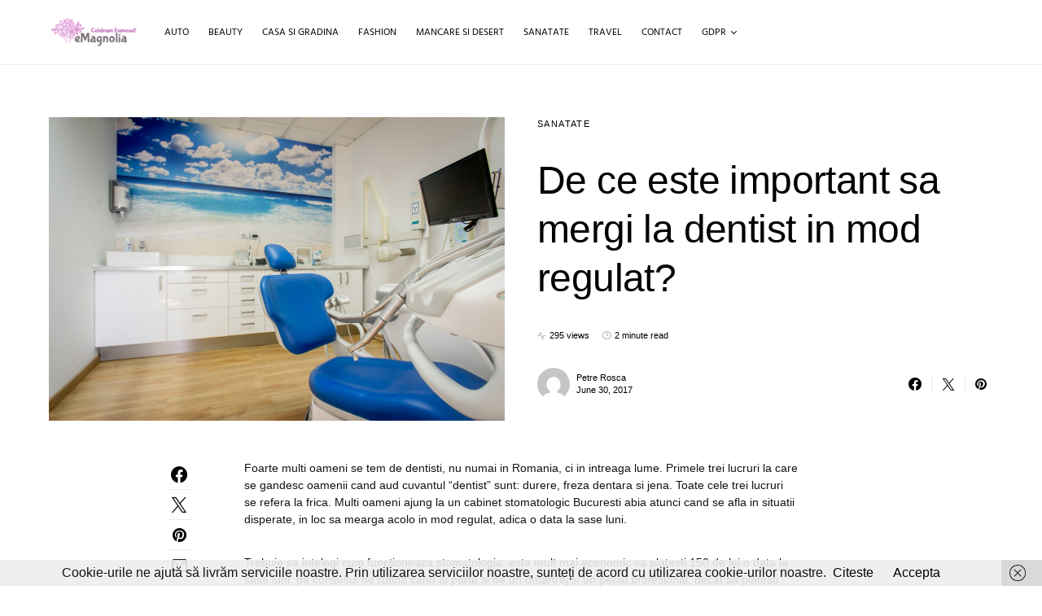

--- FILE ---
content_type: text/html; charset=UTF-8
request_url: https://e-magnolia.org/de-ce-este-important-sa-mergi-la-dentist-mod-regulat/
body_size: 20972
content:
<!doctype html>
<html lang="en-US">
<head>
	<meta charset="UTF-8" />
	<meta name="viewport" content="width=device-width, initial-scale=1" />
	<link rel="profile" href="https://gmpg.org/xfn/11" />
	<meta name='robots' content='index, follow, max-image-preview:large, max-snippet:-1, max-video-preview:-1' />

	<!-- This site is optimized with the Yoast SEO plugin v26.7 - https://yoast.com/wordpress/plugins/seo/ -->
	<title>De ce este important sa mergi la dentist in mod regulat?</title>
	<link rel="canonical" href="https://e-magnolia.org/de-ce-este-important-sa-mergi-la-dentist-mod-regulat/" />
	<meta property="og:locale" content="en_US" />
	<meta property="og:type" content="article" />
	<meta property="og:title" content="De ce este important sa mergi la dentist in mod regulat?" />
	<meta property="og:description" content="Foarte multi oameni se tem de dentisti, nu numai in Romania, ci in intreaga lume. Primele trei lucruri&hellip;" />
	<meta property="og:url" content="https://e-magnolia.org/de-ce-este-important-sa-mergi-la-dentist-mod-regulat/" />
	<meta property="og:site_name" content="eMagnolia - Celebram frumosul" />
	<meta property="article:published_time" content="2017-06-30T05:07:47+00:00" />
	<meta property="article:modified_time" content="2021-03-16T18:16:34+00:00" />
	<meta property="og:image" content="https://e-magnolia.org/wp-content/uploads/2017/06/De-ce-este-important-sa-mergi-la-dentist-in-mod-regulat.jpg" />
	<meta property="og:image:width" content="1170" />
	<meta property="og:image:height" content="779" />
	<meta property="og:image:type" content="image/jpeg" />
	<meta name="author" content="Petre Rosca" />
	<meta name="twitter:card" content="summary_large_image" />
	<meta name="twitter:label1" content="Written by" />
	<meta name="twitter:data1" content="Petre Rosca" />
	<meta name="twitter:label2" content="Est. reading time" />
	<meta name="twitter:data2" content="2 minutes" />
	<script type="application/ld+json" class="yoast-schema-graph">{"@context":"https://schema.org","@graph":[{"@type":"Article","@id":"https://e-magnolia.org/de-ce-este-important-sa-mergi-la-dentist-mod-regulat/#article","isPartOf":{"@id":"https://e-magnolia.org/de-ce-este-important-sa-mergi-la-dentist-mod-regulat/"},"author":{"name":"Petre Rosca","@id":"https://e-magnolia.org/#/schema/person/bf10f97ceb950ef6e5d572b7da8ca922"},"headline":"De ce este important sa mergi la dentist in mod regulat?","datePublished":"2017-06-30T05:07:47+00:00","dateModified":"2021-03-16T18:16:34+00:00","mainEntityOfPage":{"@id":"https://e-magnolia.org/de-ce-este-important-sa-mergi-la-dentist-mod-regulat/"},"wordCount":452,"image":{"@id":"https://e-magnolia.org/de-ce-este-important-sa-mergi-la-dentist-mod-regulat/#primaryimage"},"thumbnailUrl":"https://e-magnolia.org/wp-content/uploads/2017/06/De-ce-este-important-sa-mergi-la-dentist-in-mod-regulat.jpg","keywords":["cabinet stomatologic Bucuresti","detartraj","intelegi cum functioneaza stomatologia","mergi la dentist in mod regulat","tratamentele dentare costisitoare"],"articleSection":["Sanatate"],"inLanguage":"en-US"},{"@type":"WebPage","@id":"https://e-magnolia.org/de-ce-este-important-sa-mergi-la-dentist-mod-regulat/","url":"https://e-magnolia.org/de-ce-este-important-sa-mergi-la-dentist-mod-regulat/","name":"De ce este important sa mergi la dentist in mod regulat?","isPartOf":{"@id":"https://e-magnolia.org/#website"},"primaryImageOfPage":{"@id":"https://e-magnolia.org/de-ce-este-important-sa-mergi-la-dentist-mod-regulat/#primaryimage"},"image":{"@id":"https://e-magnolia.org/de-ce-este-important-sa-mergi-la-dentist-mod-regulat/#primaryimage"},"thumbnailUrl":"https://e-magnolia.org/wp-content/uploads/2017/06/De-ce-este-important-sa-mergi-la-dentist-in-mod-regulat.jpg","datePublished":"2017-06-30T05:07:47+00:00","dateModified":"2021-03-16T18:16:34+00:00","author":{"@id":"https://e-magnolia.org/#/schema/person/bf10f97ceb950ef6e5d572b7da8ca922"},"breadcrumb":{"@id":"https://e-magnolia.org/de-ce-este-important-sa-mergi-la-dentist-mod-regulat/#breadcrumb"},"inLanguage":"en-US","potentialAction":[{"@type":"ReadAction","target":["https://e-magnolia.org/de-ce-este-important-sa-mergi-la-dentist-mod-regulat/"]}]},{"@type":"ImageObject","inLanguage":"en-US","@id":"https://e-magnolia.org/de-ce-este-important-sa-mergi-la-dentist-mod-regulat/#primaryimage","url":"https://e-magnolia.org/wp-content/uploads/2017/06/De-ce-este-important-sa-mergi-la-dentist-in-mod-regulat.jpg","contentUrl":"https://e-magnolia.org/wp-content/uploads/2017/06/De-ce-este-important-sa-mergi-la-dentist-in-mod-regulat.jpg","width":1170,"height":779,"caption":"De ce este important sa mergi la dentist in mod regulat?"},{"@type":"BreadcrumbList","@id":"https://e-magnolia.org/de-ce-este-important-sa-mergi-la-dentist-mod-regulat/#breadcrumb","itemListElement":[{"@type":"ListItem","position":1,"name":"Sanatate","item":"https://e-magnolia.org/sanatate/"},{"@type":"ListItem","position":2,"name":"De ce este important sa mergi la dentist in mod regulat?"}]},{"@type":"WebSite","@id":"https://e-magnolia.org/#website","url":"https://e-magnolia.org/","name":"eMagnolia - Celebram frumosul","description":"Descoperă frumusețea în fiecare detaliu!","alternateName":"eMagnolia - Sursa ta zilnică de inspirație și frumusețe","potentialAction":[{"@type":"SearchAction","target":{"@type":"EntryPoint","urlTemplate":"https://e-magnolia.org/?s={search_term_string}"},"query-input":{"@type":"PropertyValueSpecification","valueRequired":true,"valueName":"search_term_string"}}],"inLanguage":"en-US"},{"@type":"Person","@id":"https://e-magnolia.org/#/schema/person/bf10f97ceb950ef6e5d572b7da8ca922","name":"Petre Rosca","image":{"@type":"ImageObject","inLanguage":"en-US","@id":"https://e-magnolia.org/#/schema/person/image/","url":"https://secure.gravatar.com/avatar/860e85b836416c40b6bb11a98f7410b5982e98d16093e160d67c154f5fbb73ee?s=96&d=mm&r=g","contentUrl":"https://secure.gravatar.com/avatar/860e85b836416c40b6bb11a98f7410b5982e98d16093e160d67c154f5fbb73ee?s=96&d=mm&r=g","caption":"Petre Rosca"},"url":"https://e-magnolia.org/author/admin/"}]}</script>
	<!-- / Yoast SEO plugin. -->


			<link rel="preload" href="https://e-magnolia.org/wp-content/plugins/canvas/assets/fonts/canvas-icons.woff" as="font" type="font/woff" crossorigin>
			<style id='wp-img-auto-sizes-contain-inline-css'>
img:is([sizes=auto i],[sizes^="auto," i]){contain-intrinsic-size:3000px 1500px}
/*# sourceURL=wp-img-auto-sizes-contain-inline-css */
</style>
<style id='wp-block-library-inline-css'>
:root{--wp-block-synced-color:#7a00df;--wp-block-synced-color--rgb:122,0,223;--wp-bound-block-color:var(--wp-block-synced-color);--wp-editor-canvas-background:#ddd;--wp-admin-theme-color:#007cba;--wp-admin-theme-color--rgb:0,124,186;--wp-admin-theme-color-darker-10:#006ba1;--wp-admin-theme-color-darker-10--rgb:0,107,160.5;--wp-admin-theme-color-darker-20:#005a87;--wp-admin-theme-color-darker-20--rgb:0,90,135;--wp-admin-border-width-focus:2px}@media (min-resolution:192dpi){:root{--wp-admin-border-width-focus:1.5px}}.wp-element-button{cursor:pointer}:root .has-very-light-gray-background-color{background-color:#eee}:root .has-very-dark-gray-background-color{background-color:#313131}:root .has-very-light-gray-color{color:#eee}:root .has-very-dark-gray-color{color:#313131}:root .has-vivid-green-cyan-to-vivid-cyan-blue-gradient-background{background:linear-gradient(135deg,#00d084,#0693e3)}:root .has-purple-crush-gradient-background{background:linear-gradient(135deg,#34e2e4,#4721fb 50%,#ab1dfe)}:root .has-hazy-dawn-gradient-background{background:linear-gradient(135deg,#faaca8,#dad0ec)}:root .has-subdued-olive-gradient-background{background:linear-gradient(135deg,#fafae1,#67a671)}:root .has-atomic-cream-gradient-background{background:linear-gradient(135deg,#fdd79a,#004a59)}:root .has-nightshade-gradient-background{background:linear-gradient(135deg,#330968,#31cdcf)}:root .has-midnight-gradient-background{background:linear-gradient(135deg,#020381,#2874fc)}:root{--wp--preset--font-size--normal:16px;--wp--preset--font-size--huge:42px}.has-regular-font-size{font-size:1em}.has-larger-font-size{font-size:2.625em}.has-normal-font-size{font-size:var(--wp--preset--font-size--normal)}.has-huge-font-size{font-size:var(--wp--preset--font-size--huge)}.has-text-align-center{text-align:center}.has-text-align-left{text-align:left}.has-text-align-right{text-align:right}.has-fit-text{white-space:nowrap!important}#end-resizable-editor-section{display:none}.aligncenter{clear:both}.items-justified-left{justify-content:flex-start}.items-justified-center{justify-content:center}.items-justified-right{justify-content:flex-end}.items-justified-space-between{justify-content:space-between}.screen-reader-text{border:0;clip-path:inset(50%);height:1px;margin:-1px;overflow:hidden;padding:0;position:absolute;width:1px;word-wrap:normal!important}.screen-reader-text:focus{background-color:#ddd;clip-path:none;color:#444;display:block;font-size:1em;height:auto;left:5px;line-height:normal;padding:15px 23px 14px;text-decoration:none;top:5px;width:auto;z-index:100000}html :where(.has-border-color){border-style:solid}html :where([style*=border-top-color]){border-top-style:solid}html :where([style*=border-right-color]){border-right-style:solid}html :where([style*=border-bottom-color]){border-bottom-style:solid}html :where([style*=border-left-color]){border-left-style:solid}html :where([style*=border-width]){border-style:solid}html :where([style*=border-top-width]){border-top-style:solid}html :where([style*=border-right-width]){border-right-style:solid}html :where([style*=border-bottom-width]){border-bottom-style:solid}html :where([style*=border-left-width]){border-left-style:solid}html :where(img[class*=wp-image-]){height:auto;max-width:100%}:where(figure){margin:0 0 1em}html :where(.is-position-sticky){--wp-admin--admin-bar--position-offset:var(--wp-admin--admin-bar--height,0px)}@media screen and (max-width:600px){html :where(.is-position-sticky){--wp-admin--admin-bar--position-offset:0px}}

/*# sourceURL=wp-block-library-inline-css */
</style><style id='wp-block-paragraph-inline-css'>
.is-small-text{font-size:.875em}.is-regular-text{font-size:1em}.is-large-text{font-size:2.25em}.is-larger-text{font-size:3em}.has-drop-cap:not(:focus):first-letter{float:left;font-size:8.4em;font-style:normal;font-weight:100;line-height:.68;margin:.05em .1em 0 0;text-transform:uppercase}body.rtl .has-drop-cap:not(:focus):first-letter{float:none;margin-left:.1em}p.has-drop-cap.has-background{overflow:hidden}:root :where(p.has-background){padding:1.25em 2.375em}:where(p.has-text-color:not(.has-link-color)) a{color:inherit}p.has-text-align-left[style*="writing-mode:vertical-lr"],p.has-text-align-right[style*="writing-mode:vertical-rl"]{rotate:180deg}
/*# sourceURL=https://e-magnolia.org/wp-includes/blocks/paragraph/style.min.css */
</style>
<style id='global-styles-inline-css'>
:root{--wp--preset--aspect-ratio--square: 1;--wp--preset--aspect-ratio--4-3: 4/3;--wp--preset--aspect-ratio--3-4: 3/4;--wp--preset--aspect-ratio--3-2: 3/2;--wp--preset--aspect-ratio--2-3: 2/3;--wp--preset--aspect-ratio--16-9: 16/9;--wp--preset--aspect-ratio--9-16: 9/16;--wp--preset--color--black: #000000;--wp--preset--color--cyan-bluish-gray: #abb8c3;--wp--preset--color--white: #ffffff;--wp--preset--color--pale-pink: #f78da7;--wp--preset--color--vivid-red: #cf2e2e;--wp--preset--color--luminous-vivid-orange: #ff6900;--wp--preset--color--luminous-vivid-amber: #fcb900;--wp--preset--color--light-green-cyan: #7bdcb5;--wp--preset--color--vivid-green-cyan: #00d084;--wp--preset--color--pale-cyan-blue: #8ed1fc;--wp--preset--color--vivid-cyan-blue: #0693e3;--wp--preset--color--vivid-purple: #9b51e0;--wp--preset--gradient--vivid-cyan-blue-to-vivid-purple: linear-gradient(135deg,rgb(6,147,227) 0%,rgb(155,81,224) 100%);--wp--preset--gradient--light-green-cyan-to-vivid-green-cyan: linear-gradient(135deg,rgb(122,220,180) 0%,rgb(0,208,130) 100%);--wp--preset--gradient--luminous-vivid-amber-to-luminous-vivid-orange: linear-gradient(135deg,rgb(252,185,0) 0%,rgb(255,105,0) 100%);--wp--preset--gradient--luminous-vivid-orange-to-vivid-red: linear-gradient(135deg,rgb(255,105,0) 0%,rgb(207,46,46) 100%);--wp--preset--gradient--very-light-gray-to-cyan-bluish-gray: linear-gradient(135deg,rgb(238,238,238) 0%,rgb(169,184,195) 100%);--wp--preset--gradient--cool-to-warm-spectrum: linear-gradient(135deg,rgb(74,234,220) 0%,rgb(151,120,209) 20%,rgb(207,42,186) 40%,rgb(238,44,130) 60%,rgb(251,105,98) 80%,rgb(254,248,76) 100%);--wp--preset--gradient--blush-light-purple: linear-gradient(135deg,rgb(255,206,236) 0%,rgb(152,150,240) 100%);--wp--preset--gradient--blush-bordeaux: linear-gradient(135deg,rgb(254,205,165) 0%,rgb(254,45,45) 50%,rgb(107,0,62) 100%);--wp--preset--gradient--luminous-dusk: linear-gradient(135deg,rgb(255,203,112) 0%,rgb(199,81,192) 50%,rgb(65,88,208) 100%);--wp--preset--gradient--pale-ocean: linear-gradient(135deg,rgb(255,245,203) 0%,rgb(182,227,212) 50%,rgb(51,167,181) 100%);--wp--preset--gradient--electric-grass: linear-gradient(135deg,rgb(202,248,128) 0%,rgb(113,206,126) 100%);--wp--preset--gradient--midnight: linear-gradient(135deg,rgb(2,3,129) 0%,rgb(40,116,252) 100%);--wp--preset--font-size--small: 13px;--wp--preset--font-size--medium: 20px;--wp--preset--font-size--large: 36px;--wp--preset--font-size--x-large: 42px;--wp--preset--spacing--20: 0.44rem;--wp--preset--spacing--30: 0.67rem;--wp--preset--spacing--40: 1rem;--wp--preset--spacing--50: 1.5rem;--wp--preset--spacing--60: 2.25rem;--wp--preset--spacing--70: 3.38rem;--wp--preset--spacing--80: 5.06rem;--wp--preset--shadow--natural: 6px 6px 9px rgba(0, 0, 0, 0.2);--wp--preset--shadow--deep: 12px 12px 50px rgba(0, 0, 0, 0.4);--wp--preset--shadow--sharp: 6px 6px 0px rgba(0, 0, 0, 0.2);--wp--preset--shadow--outlined: 6px 6px 0px -3px rgb(255, 255, 255), 6px 6px rgb(0, 0, 0);--wp--preset--shadow--crisp: 6px 6px 0px rgb(0, 0, 0);}:where(.is-layout-flex){gap: 0.5em;}:where(.is-layout-grid){gap: 0.5em;}body .is-layout-flex{display: flex;}.is-layout-flex{flex-wrap: wrap;align-items: center;}.is-layout-flex > :is(*, div){margin: 0;}body .is-layout-grid{display: grid;}.is-layout-grid > :is(*, div){margin: 0;}:where(.wp-block-columns.is-layout-flex){gap: 2em;}:where(.wp-block-columns.is-layout-grid){gap: 2em;}:where(.wp-block-post-template.is-layout-flex){gap: 1.25em;}:where(.wp-block-post-template.is-layout-grid){gap: 1.25em;}.has-black-color{color: var(--wp--preset--color--black) !important;}.has-cyan-bluish-gray-color{color: var(--wp--preset--color--cyan-bluish-gray) !important;}.has-white-color{color: var(--wp--preset--color--white) !important;}.has-pale-pink-color{color: var(--wp--preset--color--pale-pink) !important;}.has-vivid-red-color{color: var(--wp--preset--color--vivid-red) !important;}.has-luminous-vivid-orange-color{color: var(--wp--preset--color--luminous-vivid-orange) !important;}.has-luminous-vivid-amber-color{color: var(--wp--preset--color--luminous-vivid-amber) !important;}.has-light-green-cyan-color{color: var(--wp--preset--color--light-green-cyan) !important;}.has-vivid-green-cyan-color{color: var(--wp--preset--color--vivid-green-cyan) !important;}.has-pale-cyan-blue-color{color: var(--wp--preset--color--pale-cyan-blue) !important;}.has-vivid-cyan-blue-color{color: var(--wp--preset--color--vivid-cyan-blue) !important;}.has-vivid-purple-color{color: var(--wp--preset--color--vivid-purple) !important;}.has-black-background-color{background-color: var(--wp--preset--color--black) !important;}.has-cyan-bluish-gray-background-color{background-color: var(--wp--preset--color--cyan-bluish-gray) !important;}.has-white-background-color{background-color: var(--wp--preset--color--white) !important;}.has-pale-pink-background-color{background-color: var(--wp--preset--color--pale-pink) !important;}.has-vivid-red-background-color{background-color: var(--wp--preset--color--vivid-red) !important;}.has-luminous-vivid-orange-background-color{background-color: var(--wp--preset--color--luminous-vivid-orange) !important;}.has-luminous-vivid-amber-background-color{background-color: var(--wp--preset--color--luminous-vivid-amber) !important;}.has-light-green-cyan-background-color{background-color: var(--wp--preset--color--light-green-cyan) !important;}.has-vivid-green-cyan-background-color{background-color: var(--wp--preset--color--vivid-green-cyan) !important;}.has-pale-cyan-blue-background-color{background-color: var(--wp--preset--color--pale-cyan-blue) !important;}.has-vivid-cyan-blue-background-color{background-color: var(--wp--preset--color--vivid-cyan-blue) !important;}.has-vivid-purple-background-color{background-color: var(--wp--preset--color--vivid-purple) !important;}.has-black-border-color{border-color: var(--wp--preset--color--black) !important;}.has-cyan-bluish-gray-border-color{border-color: var(--wp--preset--color--cyan-bluish-gray) !important;}.has-white-border-color{border-color: var(--wp--preset--color--white) !important;}.has-pale-pink-border-color{border-color: var(--wp--preset--color--pale-pink) !important;}.has-vivid-red-border-color{border-color: var(--wp--preset--color--vivid-red) !important;}.has-luminous-vivid-orange-border-color{border-color: var(--wp--preset--color--luminous-vivid-orange) !important;}.has-luminous-vivid-amber-border-color{border-color: var(--wp--preset--color--luminous-vivid-amber) !important;}.has-light-green-cyan-border-color{border-color: var(--wp--preset--color--light-green-cyan) !important;}.has-vivid-green-cyan-border-color{border-color: var(--wp--preset--color--vivid-green-cyan) !important;}.has-pale-cyan-blue-border-color{border-color: var(--wp--preset--color--pale-cyan-blue) !important;}.has-vivid-cyan-blue-border-color{border-color: var(--wp--preset--color--vivid-cyan-blue) !important;}.has-vivid-purple-border-color{border-color: var(--wp--preset--color--vivid-purple) !important;}.has-vivid-cyan-blue-to-vivid-purple-gradient-background{background: var(--wp--preset--gradient--vivid-cyan-blue-to-vivid-purple) !important;}.has-light-green-cyan-to-vivid-green-cyan-gradient-background{background: var(--wp--preset--gradient--light-green-cyan-to-vivid-green-cyan) !important;}.has-luminous-vivid-amber-to-luminous-vivid-orange-gradient-background{background: var(--wp--preset--gradient--luminous-vivid-amber-to-luminous-vivid-orange) !important;}.has-luminous-vivid-orange-to-vivid-red-gradient-background{background: var(--wp--preset--gradient--luminous-vivid-orange-to-vivid-red) !important;}.has-very-light-gray-to-cyan-bluish-gray-gradient-background{background: var(--wp--preset--gradient--very-light-gray-to-cyan-bluish-gray) !important;}.has-cool-to-warm-spectrum-gradient-background{background: var(--wp--preset--gradient--cool-to-warm-spectrum) !important;}.has-blush-light-purple-gradient-background{background: var(--wp--preset--gradient--blush-light-purple) !important;}.has-blush-bordeaux-gradient-background{background: var(--wp--preset--gradient--blush-bordeaux) !important;}.has-luminous-dusk-gradient-background{background: var(--wp--preset--gradient--luminous-dusk) !important;}.has-pale-ocean-gradient-background{background: var(--wp--preset--gradient--pale-ocean) !important;}.has-electric-grass-gradient-background{background: var(--wp--preset--gradient--electric-grass) !important;}.has-midnight-gradient-background{background: var(--wp--preset--gradient--midnight) !important;}.has-small-font-size{font-size: var(--wp--preset--font-size--small) !important;}.has-medium-font-size{font-size: var(--wp--preset--font-size--medium) !important;}.has-large-font-size{font-size: var(--wp--preset--font-size--large) !important;}.has-x-large-font-size{font-size: var(--wp--preset--font-size--x-large) !important;}
/*# sourceURL=global-styles-inline-css */
</style>

<style id='classic-theme-styles-inline-css'>
/*! This file is auto-generated */
.wp-block-button__link{color:#fff;background-color:#32373c;border-radius:9999px;box-shadow:none;text-decoration:none;padding:calc(.667em + 2px) calc(1.333em + 2px);font-size:1.125em}.wp-block-file__button{background:#32373c;color:#fff;text-decoration:none}
/*# sourceURL=/wp-includes/css/classic-themes.min.css */
</style>
<link rel='stylesheet' id='wpo_min-header-0-css' href='https://e-magnolia.org/wp-content/cache/wpo-minify/1765388341/assets/wpo-minify-header-8f6b7090.min.css' media='all' />
<script src="https://e-magnolia.org/wp-content/cache/wpo-minify/1765388341/assets/wpo-minify-header-7c150e4b.min.js" id="wpo_min-header-0-js"></script>


<script type="text/javascript">
  // Function for set the cookie for days
  function tekGdprSetCookie(cname, cvalue, exdays) { //create js cookie
    var d = new Date();
    d.setTime(d.getTime() + (exdays * 24 * 60 * 60 * 1000));
    var expires = "expires=" + d.toUTCString();
    document.cookie = cname + "=" + cvalue + ";" + expires + ";path=/";
  }
  function sendTheDatatandc()
  {
	var formId = document.getElementById('TandC_Data');
	if(document.querySelector('#t-and-c--checkbox:checked')!==null) {
    	var set = 2;
    	var postData = $('#TandC_Data').serialize()+'&gdpraccepttandc=submit';
    	var xhttp = new XMLHttpRequest();
    	xhttp.onreadystatechange = function() {
    	  if (this.readyState == 4 && this.status == 200) {
    	    set = this.responseText;
    	  }
    	};
    	xhttp.open("POST", "https://e-magnolia.org/wp-content/plugins/wpgdprPro_r4duTI/update.php", true);
    	xhttp.setRequestHeader("Content-type", "application/x-www-form-urlencoded");
    	xhttp.send(postData);
		tekGdprSetCookie('WP-GDPR-Compliance-tandc','1.0',3650);

		window.location='https://e-magnolia.org';	}
	else {
		alert("Please check the checkbox");
	}
  }
  // Hit the file update.php to work it without refresh with XMLHttp
  function gdrpSetCookie(name, cookieName) { //ajax and js cookie function call
    var set = 2;
    var xhttp = new XMLHttpRequest();
    xhttp.onreadystatechange = function() {
      if (this.readyState == 4 && this.status == 200) {
        set = this.responseText;
      }
    };

    xhttp.open("POST", "https://e-magnolia.org/wp-content/plugins/wpgdprPro_r4duTI/update.php", true);
    xhttp.setRequestHeader("Content-type", "application/x-www-form-urlencoded");
    xhttp.send(name);
  }

  // Function to check the cookie exist or not
  function getGdprCookieCookie(name) {
    var value = "; " + document.cookie;
    var parts = value.split("; " + name + "=");
    if (parts.length == 2) {
      return parts.pop().split(";").shift();
    } else {
      return null;
    }
  }
 // get cookie value
  function getCookie(cname) {
  let name = cname + "=";
  let decodedCookie = decodeURIComponent(document.cookie);
  let ca = decodedCookie.split(';');
  for(let i = 0; i <ca.length; i++) {
    let c = ca[i];
    while (c.charAt(0) == ' ') {
      c = c.substring(1);
    }
    if (c.indexOf(name) == 0) {
      return c.substring(name.length, c.length);
    }
  }
  return "";
}

</script>

	<script type="text/javascript">
  // Function for set the cookie for days
  function tekGdprSetCookie(cname, cvalue, exdays) { //create js cookie
    var d = new Date();
    d.setTime(d.getTime() + (exdays * 24 * 60 * 60 * 1000));
    var expires = "expires=" + d.toUTCString();
    document.cookie = cname + "=" + cvalue + ";" + expires + ";path=/";
  }
  function sendTheDatapp()
  {
	var formId = document.getElementById('privacyPolicyData');
	if(document.querySelector('#provicy-policy--checkbox:checked')!==null) {
		var set = 2;
		var postData = $('#privacyPolicyData').serialize()+'&gdpracceptpp=submit';
		var xhttp = new XMLHttpRequest();
		xhttp.onreadystatechange = function() {
			if (this.readyState == 4 && this.status == 200) {
				set = this.responseText;
			}
    	};
    	xhttp.open("POST", "https://e-magnolia.org/wp-content/plugins/wpgdprPro_r4duTI/update.php", true);
    	xhttp.setRequestHeader("Content-type", "application/x-www-form-urlencoded");
    	xhttp.send(postData);
		tekGdprSetCookie('WP-GDPR-Compliance-pp','1.0',3650);

		window.location='https://e-magnolia.org';	}
	else {
		alert("Please check the checkbox");
	}
  }
  // Hit the file update.php to work it without refresh with XMLHttp
  function gdrpSetCookie(name, cookieName) { //ajax and js cookie function call
    var set = 2;
    var xhttp = new XMLHttpRequest();
    xhttp.onreadystatechange = function() {
      if (this.readyState == 4 && this.status == 200) {
        set = this.responseText;
      }
    };
    // var postdata = 
    xhttp.open("POST", "https://e-magnolia.org/wp-content/plugins/wpgdprPro_r4duTI/update.php", true);
    xhttp.setRequestHeader("Content-type", "application/x-www-form-urlencoded");
    xhttp.send(name);
  }

  // Function to check the cookie exist or not
  function getGdprCookieCookie(name) {
    var value = "; " + document.cookie;
    var parts = value.split("; " + name + "=");
    if (parts.length == 2) {
      return parts.pop().split(";").shift();
    } else {
      return null;
    }
  }
 // get cookie value
  function getCookie(cname) {
  let name = cname + "=";
  let decodedCookie = decodeURIComponent(document.cookie);
  let ca = decodedCookie.split(';');
  for(let i = 0; i <ca.length; i++) {
    let c = ca[i];
    while (c.charAt(0) == ' ') {
      c = c.substring(1);
    }
    if (c.indexOf(name) == 0) {
      return c.substring(name.length, c.length);
    }
  }
  return "";
}

</script>
<style>
/* Customize the label (the containerr) */
.containerr {
    display: block;
    position: relative;
    padding-left: 35px;
    margin-bottom: 12px;
    cursor: pointer;

    -webkit-user-select: none;
    -moz-user-select: none;
    -ms-user-select: none;
    user-select: none;
  }

  /* Hide the browser's default checkbox */
  .containerr input {
    position: absolute;
    opacity: 0;
    cursor: pointer;
  }

  /* Create a custom checkbox */
  .checkmark {
    position: absolute;
    top: 0;
    left: 0;
    height: 25px;
    width: 25px;
    background-color: #eee;
  }

  /* On mouse-over, add a grey background color */
  .containerr:hover input~.checkmark {
    background-color: #ccc;
  }

  /* When the checkbox is checked, add a blue background */
  .containerr input:checked~.checkmark {
    background-color: #2196F3;
  }

  /* Create the checkmark/indicator (hidden when not checked) */
  .checkmark:after {
    content: "";
    position: absolute;
    display: none;
  }

  /* Show the checkmark when checked */
  .containerr input:checked~.checkmark:after {
    display: block;
  }

  /* Style the checkmark/indicator */
  .containerr .checkmark:after {
    left: 9px;
    top: 5px;
    width: 5px;
    height: 10px;
    border: solid white;
    border-width: 0 3px 3px 0;
    -webkit-transform: rotate(45deg);
    -ms-transform: rotate(45deg);
    transform: rotate(45deg);
  }
  /*Row arrangement for status */
  .checkbx {
    width: 5%;
    padding-left: 0;
  }

  .yesbadge {
    padding: 10px;
    border: 0px;
    background-color: #38B677;
    margin: 5px;
    margin-top: 1px;
    border-radius: 2px;
  }

  .yesicons {
    font-size: 18px;
    border-radius: 100%;
    color: #fff;
  }

  .noicons {
    font-size: 18px;
    border-radius: 100%;
    color: #fff;
  }

  .nobadge {
    padding: 10px;
    border: 0px;
    background-color: #FE5253;
    margin: 5px;
    margin-top: 1px;
    border-radius: 2px;
  }

  .statusnobadge {
    padding: 10px;
    border: 0px;
    background-color: #e4dddd;
    margin: 5px;
    margin-top: 1px;
    border-radius: 2px;
  }

  .statusyesbadge {
    padding: 10px;
    border: 0px;
    background-color: #e4dddd;
    margin: 5px;
    margin-top: 1px;
    border-radius: 2px;
  }

  .textblock {
    padding: 10px;
    padding-right: 0px;
    background-color: #FBFBFB;
    border: 1px solid #E6E6E6;
  }

  .statusnoicons {
    font-size: 18px;
    border-radius: 100%;
    color: red;
  }

  .statusyesicons {
    font-size: 18px;
    border-radius: 100%;
    color: #38B677;
  }

  .statusnotextblock {
    padding: 10px;
    padding-right: 0px;
    color: red;
    font-weight: 700;
  }

  .statusyestextblock {
    padding: 10px;
    padding-right: 0px;
    color: #38B677;
    font-weight: 700;
  }
/* CSS */
.button-13 {
  background-color: #fff;
  border: 1px solid #d5d9d9;
  border-radius: 8px;
  box-shadow: rgba(213, 217, 217, .5) 0 2px 5px 0;
  box-sizing: border-box;
  color: #0f1111;
  cursor: pointer;
  display: inline-block;
  font-family: "Amazon Ember",sans-serif;
  font-size: 13px;
  line-height: 29px;
  padding: 0 10px 0 11px;
  position: relative;
  text-align: center;
  text-decoration: none;
  user-select: none;
  -webkit-user-select: none;
  touch-action: manipulation;
  vertical-align: middle;
  width: 100px;
}

.button-13:hover {
  background-color: #f7fafa;
}

.button-13:focus {
  border-color: #008296;
  box-shadow: rgba(213, 217, 217, .5) 0 2px 5px 0;
  outline: 0;
}
</style>
<script type="text/javascript">
	function gdprdrAction() {
		var cnfmsgdrect = "Are you sure you want to delete this";
		var conf = confirm(cnfmsgdrect);
		if (conf == true) {
			return true;
		} else {
			return false;
		}
	}
</script>
<link rel="icon" href="https://e-magnolia.org/wp-content/uploads/2021/03/LogoMakr-1uOqeQ-80x80.png" sizes="32x32" />
<link rel="icon" href="https://e-magnolia.org/wp-content/uploads/2021/03/LogoMakr-1uOqeQ.png" sizes="192x192" />
<link rel="apple-touch-icon" href="https://e-magnolia.org/wp-content/uploads/2021/03/LogoMakr-1uOqeQ.png" />
<meta name="msapplication-TileImage" content="https://e-magnolia.org/wp-content/uploads/2021/03/LogoMakr-1uOqeQ.png" />
<style id="kirki-inline-styles">a:hover, .entry-content a, .must-log-in a, blockquote:before, .post-meta a:hover, .post-meta a:focus, .post-meta .author a:hover, .post-meta .author a:focus, .cs-bg-dark .pk-social-links-scheme-bold:not(.pk-social-links-scheme-light-rounded) .pk-social-links-link .pk-social-links-icon, .subscribe-title, .entry-share .pk-share-buttons-scheme-default .pk-share-buttons-link:hover, .post-sidebar-shares .pk-share-buttons-scheme-default .pk-share-buttons-link:hover, .pk-share-buttons-after-post.pk-share-buttons-scheme-default .pk-share-buttons-link:hover{color:#d55acf;}article .cs-overlay .post-categories a:hover, .cs-list-articles > li > a:hover:before, .wp-block-button .wp-block-button__link:not(.has-background), .pk-bg-primary, .pk-button-primary, .pk-pin-it:hover, .pk-badge-primary, h2.pk-heading-numbered:before, .cs-bg-dark .pk-social-links-scheme-light-rounded .pk-social-links-link:hover .pk-social-links-icon, .post-sidebar-shares .pk-share-buttons-link .pk-share-buttons-count, .pk-scroll-to-top:hover .cs-icon-arrow, .pk-widget-posts .pk-post-outer:hover .pk-current-number{background-color:#d55acf;}.site-search-wrap, .cs-featured-post-boxed .featured-post-inner, .widget_search .cs-input-group, .post-subscribe, .cs-bg-dark.post-prev-next-along, .widget .pk-subscribe-form-wrap, .pk-scroll-to-top .cs-icon-arrow, .pk-widget-posts .pk-current-number, .widget .pk-social-links-scheme-light-bg .pk-social-links-link, .widget .pk-social-links-scheme-light-rounded .pk-social-links-link .pk-social-links-icon{background-color:#f2f5f6;}button, input[type="button"], input[type="reset"], input[type="submit"], .button, .site .entry-content .pk-button-primary{color:#5e6673;}button:hover, input[type="button"]:hover, input[type="reset"]:hover, input[type="submit"]:hover, .button:hover, .site .entry-content .pk-button-primary:hover, .site .entry-content .pk-button-primary:focus, .site .entry-content .pk-button-primary:active{background-color:#d55acf;}.site button:before, .site .button:before, .site .load-more.loading:before{background-color:#d55acf;}.site button:hover, .site .button:hover{border-color:#d55acf;}.header-large .navbar-topbar, .header-with-top-bar .navbar-topbar{background-color:#FAFAFA;}.navbar-primary, .offcanvas-header{background-color:#FFFFFF;}.navbar-nav > .menu-item > a .pk-badge:after{border-color:#FFFFFF;}.navbar-nav .menu-item .sub-menu, .navbar-nav .cs-mega-menu-has-category .sub-menu{background-color:#FFFFFF;}.navbar-nav > li.menu-item-has-children > .sub-menu:after{border-bottom-color:#FFFFFF;}.footer-info{background-color:#f2f5f6;}.meta-category-sep:after{color:#000000;}.meta-category-sep-dash:after, .meta-category-sep-middle:after, .meta-category-sep-diamond:after, .meta-category-sep-square:after, .meta-category-sep-brick:after{background-color:#000000;}.entry-title-effect-simple a:hover .meta-category, .entry-title-effect-simple a:focus .meta-category, .entry-title-effect-simple .meta-category a:hover, .entry-title-effect-simple .meta-category a:focus{color:#e4ebf6;}.entry-title-effect-underline a .title-line, .entry-title-effect-shadow a .title-line{background-image:linear-gradient(to right, #e4ebf6 0%, #e4ebf6 100%);}button, input[type="button"], input[type="reset"], input[type="submit"], .button, .pk-button, .cs-overlay .post-categories a, .site-search [type="search"], .subcategories .cs-nav-link, .post-header .pk-share-buttons-wrap .pk-share-buttons-link, .pk-dropcap-borders:first-letter, .pk-dropcap-bg-inverse:first-letter, .pk-dropcap-bg-light:first-letter, .footer-instagram .instagram-username{-webkit-border-radius:0;-moz-border-radius:0;border-radius:0;}body{font-size:1rem;font-weight:400;letter-spacing:0px;}button, .button, input[type="button"], input[type="reset"], input[type="submit"], .cs-font-primary, .no-comments, .text-action, .archive-wrap .more-link, .share-total, .nav-links, .comment-reply-link, .post-sidebar-tags a, .meta-category a, .read-more, .entry-more a, .navigation.pagination .nav-links > span, .navigation.pagination .nav-links > a, .subcategories .cs-nav-link, .cs-social-accounts .cs-social-label, .post-prev-next .link-label a, .author-social-accounts .author-social-label{font-size:0.6875rem;font-weight:400;letter-spacing:0.125em;text-transform:uppercase;}.pk-font-primary, .entry-meta-details .pk-share-buttons-count, .entry-meta-details .pk-share-buttons-label, .post-sidebar-shares .pk-share-buttons-label, .footer-instagram .instagram-username, .pk-twitter-counters .number, .pk-instagram-counters .number, .pk-alt-instagram-counters .number, .pk-scroll-to-top .cs-btn-caption{font-size:0.6875rem;font-weight:400;letter-spacing:0.125em;text-transform:uppercase;}small, input[type="text"], input[type="email"], input[type="url"], input[type="password"], input[type="search"], input[type="number"], input[type="tel"], input[type="range"], input[type="date"], input[type="month"], input[type="week"], input[type="time"], input[type="datetime"], input[type="datetime-local"], input[type="color"], div[class*="meta-"], span[class*="meta-"], select, textarea, label, .cs-font-secondary, .post-meta, .archive-count, .page-subtitle, .site-description, figcaption, .post-tags a, .tagcloud a, .post-format-icon, .comment-metadata, .says, .logged-in-as, .must-log-in, .widget_rss ul li .rss-date, .navbar-brand .tagline, .post-sidebar-shares .total-shares, .cs-breadcrumbs, .searchwp-live-search-no-results em, .searchwp-live-search-no-min-chars:after, .cs-video-tools .cs-tooltip, .entry-details .author-wrap, .entry-details .author-wrap a, .footer-copyright{font-size:0.6875rem;font-weight:400;letter-spacing:0px;text-transform:none;}.wp-caption-text, .wp-block-image figcaption, .wp-block-audio figcaption, .wp-block-embed figcaption, .wp-block-pullquote cite, .wp-block-pullquote.is-style-solid-color blockquote cite, .wp-block-pullquote footer, .wp-block-pullquote .wp-block-pullquote__citation, blockquote cite, .wp-block-quote cite{font-size:0.6875rem;font-weight:400;letter-spacing:0px;text-transform:none;}.pk-font-secondary, .pk-instagram-counters, .pk-alt-instagram-counters, .pk-twitter-counters, .pk-instagram-item .pk-instagram-data .pk-meta, .pk-alt-instagram-item .pk-alt-instagram-data .pk-meta, .entry-share .pk-share-buttons-total, .post-sidebar-shares .pk-share-buttons-total, .pk-share-buttons-after-post .pk-share-buttons-total{font-size:0.6875rem;font-weight:400;letter-spacing:0px;text-transform:none;}.entry-excerpt, .post-excerpt, .pk-alt-instagram-desc{font-size:0.875rem;line-height:1.5;}.entry-content{font-size:0.875rem;font-weight:400;letter-spacing:inherit;}.site-title{font-family:Nunito Sans;font-size:1.5rem;font-weight:700;letter-spacing:0.25em;text-transform:uppercase;}.footer-title{font-family:Nunito Sans;font-size:1.5rem;font-weight:700;letter-spacing:0.25em;text-transform:uppercase;}.entry-title .title-wrap, .post-header-inner .entry-title, .comment-author .fn, blockquote, .cs-post-carousel .cs-carousel-title, .cs-subscription .cs-subscription-title, .cs-widget-author .cs-author-title, .post-author .title-author{font-weight:300;letter-spacing:-0.0125em;text-transform:none;}.wp-block-quote, .wp-block-quote p{font-weight:300;letter-spacing:-0.0125em;text-transform:none;}.post-subscribe .pk-title, .pk-subscribe-form-wrap .pk-font-heading, .footer-subscribe .pk-title, .pk-widget-posts-template-carousel .entry-title, .pk-alt-instagram-title .pk-alt-title, .pk-inline-posts-container .pk-title, .navbar-subscribe .pk-title:first-line{font-weight:300;letter-spacing:-0.0125em;text-transform:none;}h1, h2, h3, h4, h5, h6, .h1, .h2, .h3, .h4, .h5, .h6, .entry-title .meta-category, .entry-title .meta-category a{font-weight:500;letter-spacing:-0.0125em;text-transform:none;}.wp-block-cover .wp-block-cover-image-text, .wp-block-cover .wp-block-cover-text, .wp-block-cover h2, .wp-block-cover-image .wp-block-cover-image-text, .wp-block-cover-image .wp-block-cover-text, .wp-block-cover-image h2, .wp-block-pullquote p, p.has-drop-cap:not(:focus):first-letter{font-weight:500;letter-spacing:-0.0125em;text-transform:none;}.pk-font-heading, .navbar-subscribe .pk-title span{font-weight:500;letter-spacing:-0.0125em;text-transform:none;}.entry-title-style .title-wrap:first-line, .entry-header .post-header-inner .entry-title:first-line, .archive-full .entry-title:first-line, .comment-author .fn:first-line, .cs-post-carousel .cs-carousel-title:first-line, .cs-subscription .cs-subscription-title:first-line, .post-author .title-author:first-line, .cs-widget-author .cs-author-title:first-line, .cs-mm-post .entry-title:first-line, .footer-subscribe .pk-title:first-line, .pk-subscribe-form-wrap .pk-font-heading:first-line, .pk-font-heading:first-line, .post-subscribe .pk-title:first-line, .pk-alt-instagram-title .pk-alt-title:first-line, .pk-inline-posts-container .pk-title:first-line{font-weight:500;letter-spacing:-0.0125em;text-transform:none;}.title-block, .pk-font-block{font-size:0.6875rem;font-weight:400;letter-spacing:0.025em;text-transform:uppercase;color:#000000;}.navbar-nav > li > a, .cs-mega-menu-child > a, .widget_archive li, .widget_categories li, .widget_meta li a, .widget_nav_menu .menu > li > a, .widget_pages .page_item a{font-family:Hind;font-size:0.75rem;font-weight:400;letter-spacing:0px;text-transform:uppercase;}.navbar-nav .sub-menu > li > a, .navbar-topbar .navbar-nav > li > a, .widget_nav_menu .sub-menu > li > a{font-family:Hind;font-size:0.75rem;font-weight:400;letter-spacing:0px;text-transform:none;}#menu-additional.navbar-nav > li > a{font-family:Hind;font-size:0.75rem;font-weight:400;letter-spacing:0px;text-transform:none;}.navbar-primary .navbar-wrap, .navbar-primary .navbar-content{height:80px;}.offcanvas-header{flex:0 0 80px;}.post-sidebar-shares{top:calc( 80px + 20px );}.admin-bar .post-sidebar-shares{top:calc( 80px + 52px );}.header-large .post-sidebar-shares{top:calc( 80px * 2 + 52px );}.header-large.admin-bar .post-sidebar-shares{top:calc( 80px * 2 + 52px );}.section-featured-post{background-color:#ffffff;}.section-post-tiles{background-color:#FFFFFF;}.section-post-carousel{background-color:#f2f5f6;}.section-subscription{background-color:#f2f5f6;}@media (min-width: 1020px){.cs-bg-dark.post-prev-next-along .link-content:hover{background-color:#f2f5f6;}}/* cyrillic-ext */
@font-face {
  font-family: 'Nunito Sans';
  font-style: normal;
  font-weight: 700;
  font-stretch: 100%;
  font-display: swap;
  src: url(https://e-magnolia.org/wp-content/fonts/nunito-sans/pe1mMImSLYBIv1o4X1M8ce2xCx3yop4tQpF_MeTm0lfGWVpNn64CL7U8upHZIbMV51Q42ptCp5F5bxqqtQ1yiU4GMS5XvlUlM_Y.woff2) format('woff2');
  unicode-range: U+0460-052F, U+1C80-1C8A, U+20B4, U+2DE0-2DFF, U+A640-A69F, U+FE2E-FE2F;
}
/* cyrillic */
@font-face {
  font-family: 'Nunito Sans';
  font-style: normal;
  font-weight: 700;
  font-stretch: 100%;
  font-display: swap;
  src: url(https://e-magnolia.org/wp-content/fonts/nunito-sans/pe1mMImSLYBIv1o4X1M8ce2xCx3yop4tQpF_MeTm0lfGWVpNn64CL7U8upHZIbMV51Q42ptCp5F5bxqqtQ1yiU4GMS5Xt1UlM_Y.woff2) format('woff2');
  unicode-range: U+0301, U+0400-045F, U+0490-0491, U+04B0-04B1, U+2116;
}
/* vietnamese */
@font-face {
  font-family: 'Nunito Sans';
  font-style: normal;
  font-weight: 700;
  font-stretch: 100%;
  font-display: swap;
  src: url(https://e-magnolia.org/wp-content/fonts/nunito-sans/pe1mMImSLYBIv1o4X1M8ce2xCx3yop4tQpF_MeTm0lfGWVpNn64CL7U8upHZIbMV51Q42ptCp5F5bxqqtQ1yiU4GMS5XvFUlM_Y.woff2) format('woff2');
  unicode-range: U+0102-0103, U+0110-0111, U+0128-0129, U+0168-0169, U+01A0-01A1, U+01AF-01B0, U+0300-0301, U+0303-0304, U+0308-0309, U+0323, U+0329, U+1EA0-1EF9, U+20AB;
}
/* latin-ext */
@font-face {
  font-family: 'Nunito Sans';
  font-style: normal;
  font-weight: 700;
  font-stretch: 100%;
  font-display: swap;
  src: url(https://e-magnolia.org/wp-content/fonts/nunito-sans/pe1mMImSLYBIv1o4X1M8ce2xCx3yop4tQpF_MeTm0lfGWVpNn64CL7U8upHZIbMV51Q42ptCp5F5bxqqtQ1yiU4GMS5XvVUlM_Y.woff2) format('woff2');
  unicode-range: U+0100-02BA, U+02BD-02C5, U+02C7-02CC, U+02CE-02D7, U+02DD-02FF, U+0304, U+0308, U+0329, U+1D00-1DBF, U+1E00-1E9F, U+1EF2-1EFF, U+2020, U+20A0-20AB, U+20AD-20C0, U+2113, U+2C60-2C7F, U+A720-A7FF;
}
/* latin */
@font-face {
  font-family: 'Nunito Sans';
  font-style: normal;
  font-weight: 700;
  font-stretch: 100%;
  font-display: swap;
  src: url(https://e-magnolia.org/wp-content/fonts/nunito-sans/pe1mMImSLYBIv1o4X1M8ce2xCx3yop4tQpF_MeTm0lfGWVpNn64CL7U8upHZIbMV51Q42ptCp5F5bxqqtQ1yiU4GMS5Xs1Ul.woff2) format('woff2');
  unicode-range: U+0000-00FF, U+0131, U+0152-0153, U+02BB-02BC, U+02C6, U+02DA, U+02DC, U+0304, U+0308, U+0329, U+2000-206F, U+20AC, U+2122, U+2191, U+2193, U+2212, U+2215, U+FEFF, U+FFFD;
}/* devanagari */
@font-face {
  font-family: 'Hind';
  font-style: normal;
  font-weight: 400;
  font-display: swap;
  src: url(https://e-magnolia.org/wp-content/fonts/hind/5aU69_a8oxmIdGh4BCOz.woff2) format('woff2');
  unicode-range: U+0900-097F, U+1CD0-1CF9, U+200C-200D, U+20A8, U+20B9, U+20F0, U+25CC, U+A830-A839, U+A8E0-A8FF, U+11B00-11B09;
}
/* latin-ext */
@font-face {
  font-family: 'Hind';
  font-style: normal;
  font-weight: 400;
  font-display: swap;
  src: url(https://e-magnolia.org/wp-content/fonts/hind/5aU69_a8oxmIdGd4BCOz.woff2) format('woff2');
  unicode-range: U+0100-02BA, U+02BD-02C5, U+02C7-02CC, U+02CE-02D7, U+02DD-02FF, U+0304, U+0308, U+0329, U+1D00-1DBF, U+1E00-1E9F, U+1EF2-1EFF, U+2020, U+20A0-20AB, U+20AD-20C0, U+2113, U+2C60-2C7F, U+A720-A7FF;
}
/* latin */
@font-face {
  font-family: 'Hind';
  font-style: normal;
  font-weight: 400;
  font-display: swap;
  src: url(https://e-magnolia.org/wp-content/fonts/hind/5aU69_a8oxmIdGl4BA.woff2) format('woff2');
  unicode-range: U+0000-00FF, U+0131, U+0152-0153, U+02BB-02BC, U+02C6, U+02DA, U+02DC, U+0304, U+0308, U+0329, U+2000-206F, U+20AC, U+2122, U+2191, U+2193, U+2212, U+2215, U+FEFF, U+FFFD;
}/* cyrillic-ext */
@font-face {
  font-family: 'Nunito Sans';
  font-style: normal;
  font-weight: 700;
  font-stretch: 100%;
  font-display: swap;
  src: url(https://e-magnolia.org/wp-content/fonts/nunito-sans/pe1mMImSLYBIv1o4X1M8ce2xCx3yop4tQpF_MeTm0lfGWVpNn64CL7U8upHZIbMV51Q42ptCp5F5bxqqtQ1yiU4GMS5XvlUlM_Y.woff2) format('woff2');
  unicode-range: U+0460-052F, U+1C80-1C8A, U+20B4, U+2DE0-2DFF, U+A640-A69F, U+FE2E-FE2F;
}
/* cyrillic */
@font-face {
  font-family: 'Nunito Sans';
  font-style: normal;
  font-weight: 700;
  font-stretch: 100%;
  font-display: swap;
  src: url(https://e-magnolia.org/wp-content/fonts/nunito-sans/pe1mMImSLYBIv1o4X1M8ce2xCx3yop4tQpF_MeTm0lfGWVpNn64CL7U8upHZIbMV51Q42ptCp5F5bxqqtQ1yiU4GMS5Xt1UlM_Y.woff2) format('woff2');
  unicode-range: U+0301, U+0400-045F, U+0490-0491, U+04B0-04B1, U+2116;
}
/* vietnamese */
@font-face {
  font-family: 'Nunito Sans';
  font-style: normal;
  font-weight: 700;
  font-stretch: 100%;
  font-display: swap;
  src: url(https://e-magnolia.org/wp-content/fonts/nunito-sans/pe1mMImSLYBIv1o4X1M8ce2xCx3yop4tQpF_MeTm0lfGWVpNn64CL7U8upHZIbMV51Q42ptCp5F5bxqqtQ1yiU4GMS5XvFUlM_Y.woff2) format('woff2');
  unicode-range: U+0102-0103, U+0110-0111, U+0128-0129, U+0168-0169, U+01A0-01A1, U+01AF-01B0, U+0300-0301, U+0303-0304, U+0308-0309, U+0323, U+0329, U+1EA0-1EF9, U+20AB;
}
/* latin-ext */
@font-face {
  font-family: 'Nunito Sans';
  font-style: normal;
  font-weight: 700;
  font-stretch: 100%;
  font-display: swap;
  src: url(https://e-magnolia.org/wp-content/fonts/nunito-sans/pe1mMImSLYBIv1o4X1M8ce2xCx3yop4tQpF_MeTm0lfGWVpNn64CL7U8upHZIbMV51Q42ptCp5F5bxqqtQ1yiU4GMS5XvVUlM_Y.woff2) format('woff2');
  unicode-range: U+0100-02BA, U+02BD-02C5, U+02C7-02CC, U+02CE-02D7, U+02DD-02FF, U+0304, U+0308, U+0329, U+1D00-1DBF, U+1E00-1E9F, U+1EF2-1EFF, U+2020, U+20A0-20AB, U+20AD-20C0, U+2113, U+2C60-2C7F, U+A720-A7FF;
}
/* latin */
@font-face {
  font-family: 'Nunito Sans';
  font-style: normal;
  font-weight: 700;
  font-stretch: 100%;
  font-display: swap;
  src: url(https://e-magnolia.org/wp-content/fonts/nunito-sans/pe1mMImSLYBIv1o4X1M8ce2xCx3yop4tQpF_MeTm0lfGWVpNn64CL7U8upHZIbMV51Q42ptCp5F5bxqqtQ1yiU4GMS5Xs1Ul.woff2) format('woff2');
  unicode-range: U+0000-00FF, U+0131, U+0152-0153, U+02BB-02BC, U+02C6, U+02DA, U+02DC, U+0304, U+0308, U+0329, U+2000-206F, U+20AC, U+2122, U+2191, U+2193, U+2212, U+2215, U+FEFF, U+FFFD;
}/* devanagari */
@font-face {
  font-family: 'Hind';
  font-style: normal;
  font-weight: 400;
  font-display: swap;
  src: url(https://e-magnolia.org/wp-content/fonts/hind/5aU69_a8oxmIdGh4BCOz.woff2) format('woff2');
  unicode-range: U+0900-097F, U+1CD0-1CF9, U+200C-200D, U+20A8, U+20B9, U+20F0, U+25CC, U+A830-A839, U+A8E0-A8FF, U+11B00-11B09;
}
/* latin-ext */
@font-face {
  font-family: 'Hind';
  font-style: normal;
  font-weight: 400;
  font-display: swap;
  src: url(https://e-magnolia.org/wp-content/fonts/hind/5aU69_a8oxmIdGd4BCOz.woff2) format('woff2');
  unicode-range: U+0100-02BA, U+02BD-02C5, U+02C7-02CC, U+02CE-02D7, U+02DD-02FF, U+0304, U+0308, U+0329, U+1D00-1DBF, U+1E00-1E9F, U+1EF2-1EFF, U+2020, U+20A0-20AB, U+20AD-20C0, U+2113, U+2C60-2C7F, U+A720-A7FF;
}
/* latin */
@font-face {
  font-family: 'Hind';
  font-style: normal;
  font-weight: 400;
  font-display: swap;
  src: url(https://e-magnolia.org/wp-content/fonts/hind/5aU69_a8oxmIdGl4BA.woff2) format('woff2');
  unicode-range: U+0000-00FF, U+0131, U+0152-0153, U+02BB-02BC, U+02C6, U+02DA, U+02DC, U+0304, U+0308, U+0329, U+2000-206F, U+20AC, U+2122, U+2191, U+2193, U+2212, U+2215, U+FEFF, U+FFFD;
}/* cyrillic-ext */
@font-face {
  font-family: 'Nunito Sans';
  font-style: normal;
  font-weight: 700;
  font-stretch: 100%;
  font-display: swap;
  src: url(https://e-magnolia.org/wp-content/fonts/nunito-sans/pe1mMImSLYBIv1o4X1M8ce2xCx3yop4tQpF_MeTm0lfGWVpNn64CL7U8upHZIbMV51Q42ptCp5F5bxqqtQ1yiU4GMS5XvlUlM_Y.woff2) format('woff2');
  unicode-range: U+0460-052F, U+1C80-1C8A, U+20B4, U+2DE0-2DFF, U+A640-A69F, U+FE2E-FE2F;
}
/* cyrillic */
@font-face {
  font-family: 'Nunito Sans';
  font-style: normal;
  font-weight: 700;
  font-stretch: 100%;
  font-display: swap;
  src: url(https://e-magnolia.org/wp-content/fonts/nunito-sans/pe1mMImSLYBIv1o4X1M8ce2xCx3yop4tQpF_MeTm0lfGWVpNn64CL7U8upHZIbMV51Q42ptCp5F5bxqqtQ1yiU4GMS5Xt1UlM_Y.woff2) format('woff2');
  unicode-range: U+0301, U+0400-045F, U+0490-0491, U+04B0-04B1, U+2116;
}
/* vietnamese */
@font-face {
  font-family: 'Nunito Sans';
  font-style: normal;
  font-weight: 700;
  font-stretch: 100%;
  font-display: swap;
  src: url(https://e-magnolia.org/wp-content/fonts/nunito-sans/pe1mMImSLYBIv1o4X1M8ce2xCx3yop4tQpF_MeTm0lfGWVpNn64CL7U8upHZIbMV51Q42ptCp5F5bxqqtQ1yiU4GMS5XvFUlM_Y.woff2) format('woff2');
  unicode-range: U+0102-0103, U+0110-0111, U+0128-0129, U+0168-0169, U+01A0-01A1, U+01AF-01B0, U+0300-0301, U+0303-0304, U+0308-0309, U+0323, U+0329, U+1EA0-1EF9, U+20AB;
}
/* latin-ext */
@font-face {
  font-family: 'Nunito Sans';
  font-style: normal;
  font-weight: 700;
  font-stretch: 100%;
  font-display: swap;
  src: url(https://e-magnolia.org/wp-content/fonts/nunito-sans/pe1mMImSLYBIv1o4X1M8ce2xCx3yop4tQpF_MeTm0lfGWVpNn64CL7U8upHZIbMV51Q42ptCp5F5bxqqtQ1yiU4GMS5XvVUlM_Y.woff2) format('woff2');
  unicode-range: U+0100-02BA, U+02BD-02C5, U+02C7-02CC, U+02CE-02D7, U+02DD-02FF, U+0304, U+0308, U+0329, U+1D00-1DBF, U+1E00-1E9F, U+1EF2-1EFF, U+2020, U+20A0-20AB, U+20AD-20C0, U+2113, U+2C60-2C7F, U+A720-A7FF;
}
/* latin */
@font-face {
  font-family: 'Nunito Sans';
  font-style: normal;
  font-weight: 700;
  font-stretch: 100%;
  font-display: swap;
  src: url(https://e-magnolia.org/wp-content/fonts/nunito-sans/pe1mMImSLYBIv1o4X1M8ce2xCx3yop4tQpF_MeTm0lfGWVpNn64CL7U8upHZIbMV51Q42ptCp5F5bxqqtQ1yiU4GMS5Xs1Ul.woff2) format('woff2');
  unicode-range: U+0000-00FF, U+0131, U+0152-0153, U+02BB-02BC, U+02C6, U+02DA, U+02DC, U+0304, U+0308, U+0329, U+2000-206F, U+20AC, U+2122, U+2191, U+2193, U+2212, U+2215, U+FEFF, U+FFFD;
}/* devanagari */
@font-face {
  font-family: 'Hind';
  font-style: normal;
  font-weight: 400;
  font-display: swap;
  src: url(https://e-magnolia.org/wp-content/fonts/hind/5aU69_a8oxmIdGh4BCOz.woff2) format('woff2');
  unicode-range: U+0900-097F, U+1CD0-1CF9, U+200C-200D, U+20A8, U+20B9, U+20F0, U+25CC, U+A830-A839, U+A8E0-A8FF, U+11B00-11B09;
}
/* latin-ext */
@font-face {
  font-family: 'Hind';
  font-style: normal;
  font-weight: 400;
  font-display: swap;
  src: url(https://e-magnolia.org/wp-content/fonts/hind/5aU69_a8oxmIdGd4BCOz.woff2) format('woff2');
  unicode-range: U+0100-02BA, U+02BD-02C5, U+02C7-02CC, U+02CE-02D7, U+02DD-02FF, U+0304, U+0308, U+0329, U+1D00-1DBF, U+1E00-1E9F, U+1EF2-1EFF, U+2020, U+20A0-20AB, U+20AD-20C0, U+2113, U+2C60-2C7F, U+A720-A7FF;
}
/* latin */
@font-face {
  font-family: 'Hind';
  font-style: normal;
  font-weight: 400;
  font-display: swap;
  src: url(https://e-magnolia.org/wp-content/fonts/hind/5aU69_a8oxmIdGl4BA.woff2) format('woff2');
  unicode-range: U+0000-00FF, U+0131, U+0152-0153, U+02BB-02BC, U+02C6, U+02DA, U+02DC, U+0304, U+0308, U+0329, U+2000-206F, U+20AC, U+2122, U+2191, U+2193, U+2212, U+2215, U+FEFF, U+FFFD;
}</style></head>

<body class="wp-singular post-template-default single single-post postid-1827 single-format-standard wp-embed-responsive wp-theme-once cs-page-layout-disabled header-compact sticky-sidebar-enabled stick-to-bottom block-align-enabled design-preview-effect-none design-title-right-border">

	<div class="site-overlay"></div>

	<div class="offcanvas">

		<div class="offcanvas-header">

			
			<nav class="navbar navbar-offcanvas">

									<a class="navbar-brand" href="https://e-magnolia.org/" rel="home">
						<img src="https://e-magnolia.org/wp-content/uploads/2023/12/e-MagnoliaLogo.png"  alt="eMagnolia - Celebram frumosul" >					</a>
					
				<button type="button" class="toggle-offcanvas">
					<i class="cs-icon cs-icon-x"></i>
				</button>

			</nav>

			
		</div>

		<aside class="offcanvas-sidebar">
			<div class="offcanvas-inner widget-area">
				<div class="widget widget_nav_menu cs-d-lg-none"><div class="menu-menu-container"><ul id="menu-menu" class="menu"><li id="menu-item-3821" class="menu-item menu-item-type-taxonomy menu-item-object-category menu-item-3821"><a href="https://e-magnolia.org/auto/">Auto</a></li>
<li id="menu-item-3818" class="menu-item menu-item-type-taxonomy menu-item-object-category menu-item-3818"><a href="https://e-magnolia.org/beauty/">Beauty</a></li>
<li id="menu-item-3816" class="menu-item menu-item-type-taxonomy menu-item-object-category menu-item-3816"><a href="https://e-magnolia.org/casa-si-gradina/">Casa si Gradina</a></li>
<li id="menu-item-3819" class="menu-item menu-item-type-taxonomy menu-item-object-category menu-item-3819"><a href="https://e-magnolia.org/fashion/">Fashion</a></li>
<li id="menu-item-3822" class="menu-item menu-item-type-taxonomy menu-item-object-category menu-item-3822"><a href="https://e-magnolia.org/mancare-si-desert/">Mancare si desert</a></li>
<li id="menu-item-3817" class="menu-item menu-item-type-taxonomy menu-item-object-category current-post-ancestor current-menu-parent current-post-parent menu-item-3817"><a href="https://e-magnolia.org/sanatate/">Sanatate</a></li>
<li id="menu-item-3823" class="menu-item menu-item-type-taxonomy menu-item-object-category menu-item-3823"><a href="https://e-magnolia.org/travel/">Travel</a></li>
<li id="menu-item-16" class="menu-item menu-item-type-post_type menu-item-object-page menu-item-16"><a href="https://e-magnolia.org/contact/">Contact</a></li>
<li id="menu-item-4340" class="menu-item menu-item-type-post_type menu-item-object-page menu-item-has-children menu-item-4340"><a href="https://e-magnolia.org/gdpr/">GDPR</a>
<ul class="sub-menu">
	<li id="menu-item-4339" class="menu-item menu-item-type-post_type menu-item-object-page menu-item-4339"><a href="https://e-magnolia.org/politica-noastra-privind-cookies/">Politica noastra privind Cookies</a></li>
	<li id="menu-item-4338" class="menu-item menu-item-type-post_type menu-item-object-page menu-item-4338"><a href="https://e-magnolia.org/termeni-si-conditii/">Termeni si conditii</a></li>
	<li id="menu-item-4337" class="menu-item menu-item-type-post_type menu-item-object-page menu-item-4337"><a href="https://e-magnolia.org/formular-de-cerere-stergere-rectificare-trimitere-dezabonare/">Formular de cerere stergere/rectificare/trimitere/dezabonare</a></li>
	<li id="menu-item-4336" class="menu-item menu-item-type-post_type menu-item-object-page menu-item-4336"><a href="https://e-magnolia.org/disclaimer/">Disclaimer</a></li>
</ul>
</li>
</ul></div></div>
							</div>
		</aside>
	</div>

<div id="page" class="site">

	
	<div class="site-inner">

		
		<header id="masthead" class="site-header">
			


<nav class="navbar navbar-primary ">

	
	<div class="navbar-wrap ">

		<div class="navbar-container">

			<div class="navbar-content">

				<div class="navbar-col">
							<a class="navbar-toggle-offcanvas toggle-offcanvas  cs-d-lg-none">
			<span></span>
			<span></span>
			<span></span>
		</a>
				<div class="navbar-brand">
							<a href="https://e-magnolia.org/" rel="home">
					<img src="https://e-magnolia.org/wp-content/uploads/2023/12/e-MagnoliaLogo.png"  alt="eMagnolia - Celebram frumosul" >				</a>
						</div>
		<ul id="menu-menu-1" class="navbar-nav "><li class="menu-item menu-item-type-taxonomy menu-item-object-category menu-item-3821"><a href="https://e-magnolia.org/auto/"><span>Auto</span></a></li>
<li class="menu-item menu-item-type-taxonomy menu-item-object-category menu-item-3818"><a href="https://e-magnolia.org/beauty/"><span>Beauty</span></a></li>
<li class="menu-item menu-item-type-taxonomy menu-item-object-category menu-item-3816"><a href="https://e-magnolia.org/casa-si-gradina/"><span>Casa si Gradina</span></a></li>
<li class="menu-item menu-item-type-taxonomy menu-item-object-category menu-item-3819"><a href="https://e-magnolia.org/fashion/"><span>Fashion</span></a></li>
<li class="menu-item menu-item-type-taxonomy menu-item-object-category menu-item-3822"><a href="https://e-magnolia.org/mancare-si-desert/"><span>Mancare si desert</span></a></li>
<li class="menu-item menu-item-type-taxonomy menu-item-object-category current-post-ancestor current-menu-parent current-post-parent menu-item-3817"><a href="https://e-magnolia.org/sanatate/"><span>Sanatate</span></a></li>
<li class="menu-item menu-item-type-taxonomy menu-item-object-category menu-item-3823"><a href="https://e-magnolia.org/travel/"><span>Travel</span></a></li>
<li class="menu-item menu-item-type-post_type menu-item-object-page menu-item-16"><a href="https://e-magnolia.org/contact/"><span>Contact</span></a></li>
<li class="menu-item menu-item-type-post_type menu-item-object-page menu-item-has-children menu-item-4340"><a href="https://e-magnolia.org/gdpr/"><span>GDPR</span></a>
<ul class="sub-menu">
	<li class="menu-item menu-item-type-post_type menu-item-object-page menu-item-4339"><a href="https://e-magnolia.org/politica-noastra-privind-cookies/">Politica noastra privind Cookies</a></li>
	<li class="menu-item menu-item-type-post_type menu-item-object-page menu-item-4338"><a href="https://e-magnolia.org/termeni-si-conditii/">Termeni si conditii</a></li>
	<li class="menu-item menu-item-type-post_type menu-item-object-page menu-item-4337"><a href="https://e-magnolia.org/formular-de-cerere-stergere-rectificare-trimitere-dezabonare/">Formular de cerere stergere/rectificare/trimitere/dezabonare</a></li>
	<li class="menu-item menu-item-type-post_type menu-item-object-page menu-item-4336"><a href="https://e-magnolia.org/disclaimer/">Disclaimer</a></li>
</ul>
</li>
</ul>				</div>

				<div class="navbar-col">
									</div>

				<div class="navbar-col">
									</div>

			</div><!-- .navbar-content -->

		</div><!-- .navbar-container -->

	</div><!-- .navbar-wrap -->

	
<div class="site-search-wrap " id="search">
	<div class="site-search">
		<div class="cs-container">
			<div class="search-form-wrap">
				
<form role="search" method="get" class="search-form" action="https://e-magnolia.org/">
	<label class="sr-only">Search for:</label>
	<div class="cs-input-group">
		<input type="search" value="" name="s" data-swplive="true" data-swpengine="default" data-swpconfig="default" class="search-field" placeholder="Ce anume cauti?" required>
		<button type="submit" class="search-submit">Search</button>
	</div>
</form>
				<span class="search-close"></span>
			</div>
		</div>
	</div>
</div>

</nav><!-- .navbar -->
		</header><!-- #masthead -->

		
		<div class="site-primary">

			
			<div class="site-content sidebar-disabled post-sidebar-enabled">

				
				<div class="cs-container">

					
					<div id="content" class="main-content">

						
	<div id="primary" class="content-area">

		
		<main id="main" class="site-main">

			
			
				
					
<article class="post-1827 post type-post status-publish format-standard has-post-thumbnail category-sanatate tag-cabinet-stomatologic-bucuresti tag-detartraj tag-intelegi-cum-functioneaza-stomatologia tag-mergi-la-dentist-in-mod-regulat tag-tratamentele-dentare-costisitoare">

	<!-- Full Post Layout -->
	
	
		
<section class="entry-header entry-header-small entry-header-thumbnail">

	
	<div class="entry-header-inner">

					<div class="post-media">
				<figure >
					<a href="https://e-magnolia.org/wp-content/uploads/2017/06/De-ce-este-important-sa-mergi-la-dentist-in-mod-regulat.jpg">
						<img width="800" height="533" src="https://e-magnolia.org/wp-content/uploads/2017/06/De-ce-este-important-sa-mergi-la-dentist-in-mod-regulat.jpg" class="pk-lazyload-disabled wp-post-image" alt="De ce este important sa mergi la dentist in mod regulat?" decoding="async" fetchpriority="high" srcset="https://e-magnolia.org/wp-content/uploads/2017/06/De-ce-este-important-sa-mergi-la-dentist-in-mod-regulat.jpg 1170w, https://e-magnolia.org/wp-content/uploads/2017/06/De-ce-este-important-sa-mergi-la-dentist-in-mod-regulat-300x200.jpg 300w, https://e-magnolia.org/wp-content/uploads/2017/06/De-ce-este-important-sa-mergi-la-dentist-in-mod-regulat-768x511.jpg 768w, https://e-magnolia.org/wp-content/uploads/2017/06/De-ce-este-important-sa-mergi-la-dentist-in-mod-regulat-1024x682.jpg 1024w" sizes="(max-width: 800px) 100vw, 800px" />					</a>
									</figure>
			</div>
			
		<div class="post-header-inner">

			
							<div class="entry-inline-meta">
					<div class="meta-category"><ul class="post-categories">
	<li><a href="https://e-magnolia.org/sanatate/" rel="category tag">Sanatate</a></li></ul></div>				</div>
			
							<h1 class="entry-title">De ce este important sa mergi la dentist in mod regulat?</h1>			
								<div class="entry-inline-meta">
						<ul class="post-meta"><li class="meta-views"><i class="cs-icon cs-icon-activity"></i>295 views</li><li class="meta-reading-time"><i class="cs-icon cs-icon-clock"></i>2 minute read</li></ul>					</div>
					
			
						<div class="entry-details">
									<div class="entry-author">
																<a class="author" href="https://e-magnolia.org/author/admin/"><img alt='' src='https://secure.gravatar.com/avatar/860e85b836416c40b6bb11a98f7410b5982e98d16093e160d67c154f5fbb73ee?s=40&#038;d=mm&#038;r=g' srcset='https://secure.gravatar.com/avatar/860e85b836416c40b6bb11a98f7410b5982e98d16093e160d67c154f5fbb73ee?s=80&#038;d=mm&#038;r=g 2x' class='avatar avatar-40 photo' height='40' width='40' decoding='async'/></a>
									
						<div class="entry-info">

							<div class="author-wrap"><a href="https://e-magnolia.org/author/admin/">Petre Rosca</a></div><ul class="post-meta"><li class="meta-date">June 30, 2017</li></ul>						</div>
					</div>
				
									<div class="entry-share">
								<div class="pk-share-buttons-wrap pk-share-buttons-layout-simple pk-share-buttons-scheme-default pk-share-buttons-has-counts pk-share-buttons-has-total-counts pk-share-buttons-post_header pk-share-buttons-mode-php pk-share-buttons-mode-rest" data-post-id="1827" data-share-url="https://e-magnolia.org/de-ce-este-important-sa-mergi-la-dentist-mod-regulat/" >

							<div class="pk-share-buttons-total pk-share-buttons-total-no-count">
					0 Shares				</div>
				
			<div class="pk-share-buttons-items">

										<div class="pk-share-buttons-item pk-share-buttons-facebook pk-share-buttons-no-count" data-id="facebook">

							<a href="https://www.facebook.com/sharer.php?u=https://e-magnolia.org/de-ce-este-important-sa-mergi-la-dentist-mod-regulat/" class="pk-share-buttons-link" target="_blank">

																	<i class="pk-share-buttons-icon pk-icon pk-icon-facebook"></i>
								
								
								
															</a>

							
							
															<span class="pk-share-buttons-count pk-font-secondary">0</span>
													</div>
											<div class="pk-share-buttons-item pk-share-buttons-twitter pk-share-buttons-no-count" data-id="twitter">

							<a href="https://x.com/share?&text=De%20ce%20este%20important%20sa%20mergi%20la%20dentist%20in%20mod%20regulat%3F&url=https://e-magnolia.org/de-ce-este-important-sa-mergi-la-dentist-mod-regulat/" class="pk-share-buttons-link" target="_blank">

																	<i class="pk-share-buttons-icon pk-icon pk-icon-twitter"></i>
								
								
								
															</a>

							
							
															<span class="pk-share-buttons-count pk-font-secondary">0</span>
													</div>
											<div class="pk-share-buttons-item pk-share-buttons-pinterest pk-share-buttons-no-count" data-id="pinterest">

							<a href="https://pinterest.com/pin/create/bookmarklet/?url=https://e-magnolia.org/de-ce-este-important-sa-mergi-la-dentist-mod-regulat/&media=https://e-magnolia.org/wp-content/uploads/2017/06/De-ce-este-important-sa-mergi-la-dentist-in-mod-regulat-1024x682.jpg" class="pk-share-buttons-link" target="_blank">

																	<i class="pk-share-buttons-icon pk-icon pk-icon-pinterest"></i>
								
								
								
															</a>

							
							
															<span class="pk-share-buttons-count pk-font-secondary">0</span>
													</div>
								</div>
		</div>
						</div>
							</div>
			
			
		</div>

	</div>

</section>
			<div class="entry-container">
										<div class="entry-sidebar-wrap">
							<div class="entry-sidebar">
								<div class="post-sidebar-shares">
									<div class="post-sidebar-inner">
												<div class="pk-share-buttons-wrap pk-share-buttons-layout-simple pk-share-buttons-scheme-default pk-share-buttons-has-counts pk-share-buttons-has-total-counts pk-share-buttons-post_sidebar pk-share-buttons-mode-php pk-share-buttons-mode-rest" data-post-id="1827" data-share-url="https://e-magnolia.org/de-ce-este-important-sa-mergi-la-dentist-mod-regulat/" >

							<div class="pk-share-buttons-total pk-share-buttons-total-no-count">
					0<br>Shares				</div>
				
			<div class="pk-share-buttons-items">

										<div class="pk-share-buttons-item pk-share-buttons-facebook pk-share-buttons-no-count" data-id="facebook">

							<a href="https://www.facebook.com/sharer.php?u=https://e-magnolia.org/de-ce-este-important-sa-mergi-la-dentist-mod-regulat/" class="pk-share-buttons-link" target="_blank">

																	<i class="pk-share-buttons-icon pk-icon pk-icon-facebook"></i>
								
								
								
															</a>

							
							
															<span class="pk-share-buttons-count pk-font-secondary">0</span>
													</div>
											<div class="pk-share-buttons-item pk-share-buttons-twitter pk-share-buttons-no-count" data-id="twitter">

							<a href="https://x.com/share?&text=De%20ce%20este%20important%20sa%20mergi%20la%20dentist%20in%20mod%20regulat%3F&url=https://e-magnolia.org/de-ce-este-important-sa-mergi-la-dentist-mod-regulat/" class="pk-share-buttons-link" target="_blank">

																	<i class="pk-share-buttons-icon pk-icon pk-icon-twitter"></i>
								
								
								
															</a>

							
							
															<span class="pk-share-buttons-count pk-font-secondary">0</span>
													</div>
											<div class="pk-share-buttons-item pk-share-buttons-pinterest pk-share-buttons-no-count" data-id="pinterest">

							<a href="https://pinterest.com/pin/create/bookmarklet/?url=https://e-magnolia.org/de-ce-este-important-sa-mergi-la-dentist-mod-regulat/&media=https://e-magnolia.org/wp-content/uploads/2017/06/De-ce-este-important-sa-mergi-la-dentist-in-mod-regulat-1024x682.jpg" class="pk-share-buttons-link" target="_blank">

																	<i class="pk-share-buttons-icon pk-icon pk-icon-pinterest"></i>
								
								
								
															</a>

							
							
															<span class="pk-share-buttons-count pk-font-secondary">0</span>
													</div>
											<div class="pk-share-buttons-item pk-share-buttons-mail pk-share-buttons-no-count" data-id="mail">

							<a href="mailto:?subject=De%20ce%20este%20important%20sa%20mergi%20la%20dentist%20in%20mod%20regulat%3F&body=De%20ce%20este%20important%20sa%20mergi%20la%20dentist%20in%20mod%20regulat%3F%20https://e-magnolia.org/de-ce-este-important-sa-mergi-la-dentist-mod-regulat/" class="pk-share-buttons-link" target="_blank">

																	<i class="pk-share-buttons-icon pk-icon pk-icon-mail"></i>
								
								
								
															</a>

							
							
															<span class="pk-share-buttons-count pk-font-secondary">0</span>
													</div>
								</div>
		</div>
										</div>
								</div>
							</div>
						</div>
					
		<!-- Full Post Layout and Full Content -->
		<div class="entry entry-content-wrap">

			
			<div class="entry-content">

				<p>Foarte multi oameni se tem de dentisti, nu numai in Romania, ci in intreaga lume. Primele trei lucruri la care se gandesc oamenii cand aud cuvantul “dentist” sunt: durere, freza dentara si jena. Toate cele trei lucruri se refera la frica. Multi oameni ajung la un cabinet stomatologic Bucuresti abia atunci cand se afla in situatii disperate, in loc sa mearga acolo in mod regulat, adica o data la sase luni.</p>
<p>Trebuie sa intelegi cum functioneaza stomatologia: este mult mai economic sa platesti 150 de lei o data la sase luni, pe consultul de rutina cand ai parte si de un detartraj si un periaj profesional, decat sa platesti tratamentele dentare costisitoare, cum sunt plombele sau implanturile dentare.<span id="more-1827"></span></p>
<p><a href="https://e-magnolia.org/wp-content/uploads/2017/06/De-ce-este-important-sa-mergi-la-dentist-in-mod-regulat.jpg"><img  loading="lazy"  decoding="async"  class="aligncenter size-full wp-image-1828 pk-lazyload"  src="[data-uri]"  alt="De ce este important sa mergi la dentist in mod regulat?"  width="1170"  height="779"  data-pk-sizes="auto"  data-ls-sizes="auto, (max-width: 1170px) 100vw, 1170px"  data-pk-src="https://e-magnolia.org/wp-content/uploads/2017/06/De-ce-este-important-sa-mergi-la-dentist-in-mod-regulat.jpg"  data-pk-srcset="https://e-magnolia.org/wp-content/uploads/2017/06/De-ce-este-important-sa-mergi-la-dentist-in-mod-regulat.jpg 1170w, https://e-magnolia.org/wp-content/uploads/2017/06/De-ce-este-important-sa-mergi-la-dentist-in-mod-regulat-300x200.jpg 300w, https://e-magnolia.org/wp-content/uploads/2017/06/De-ce-este-important-sa-mergi-la-dentist-in-mod-regulat-768x511.jpg 768w, https://e-magnolia.org/wp-content/uploads/2017/06/De-ce-este-important-sa-mergi-la-dentist-in-mod-regulat-1024x682.jpg 1024w" ></a>Cel mai important, daca ajungi la medicul dentist in mod regulat, vei putea trata problemele cand sunt in stare incipienta, inclusiv cariile dentare, bolile gingivale si chiar cancerul oral. Depasirea din timp a acestor probleme nu numai ca iti va mentine sanatatea la cote inalte, dar, pe termen lung, te va scuti de cheltuirea unei sume imense de bani. Cu cat problema este identificata mai repede, cu atat mai usor este sa o tratezi.</p>
<p>Bolile gingivale, de exemplu, daca sunt lasate netratate, te vor forta sa urmezi un tratament extensiv si costisitor. Ba mai mult, paradontoza, cea mai grava boala gingivala, este cauza principala a pierderii dintilor.</p>
<p>Cu siguranta, nimeni nu isi doreste sa aiba dinti lipsa si sa plateasca o suma mare de bani pentru un implant dentar. Planificarea periodica a curatarii profesionale a dintilor va elimina tartrul, care este acea placa intarita pe suprafata dintilor.</p>
<p>Periajul obisnuit si ata dentara, din pacate, nu sunt euficient de profunde in eliminarea tuturor bacteriilor de pe dinti, astfel ca acestea cu greu pot preveni acumularea de tartru. Curatandu-ti dintii in mod profesional la cabinetul stomatologic, o data la sase luni, vei putea sa iti mentii dantura curata toata viata si sa previi aparitia cariilor sau pierderea dintilor.</p>
<p>Mai mult decat atat, specialistii sustin ca exista o legatura stransa intre boala parodontala si afectiunile inimii; se pare ca bacteriile cauzate de paradontoza pot intra in fluxul sanguin si se pot atasa de vasele de sange ale inimii, provocand cheaguri de sange periculoase. In plus, acumularea de tartru, care provoaca bolile gingivale, pot cauza inflamarea vaselor de sange ale inimii.</p>
<p>Cheltuieste-ti banii si timpul cu intelepciune! Mergi la dentist periodic, cel putin o data pe an! Nu permite niciunui motiv sa te abata de la acest lucru. In mod ideal, ar trebui sa mergem la dentist de doua ori pe an, asadar incearca sa respecti acest lucru daca iti doresti o sanatate orala buna pe termen lung!</p>

			</div>
					</div>

					</div>
			
	
</article>

						<div class="pk-share-buttons-wrap pk-share-buttons-layout-simple pk-share-buttons-scheme-default pk-share-buttons-has-counts pk-share-buttons-has-total-counts pk-share-buttons-after-post pk-share-buttons-mode-php pk-share-buttons-mode-rest" data-post-id="1827" data-share-url="https://e-magnolia.org/de-ce-este-important-sa-mergi-la-dentist-mod-regulat/" >

							<div class="pk-share-buttons-total pk-share-buttons-total-no-count">
					0 Shares				</div>
				
			<div class="pk-share-buttons-items">

										<div class="pk-share-buttons-item pk-share-buttons-facebook pk-share-buttons-no-count" data-id="facebook">

							<a href="https://www.facebook.com/sharer.php?u=https://e-magnolia.org/de-ce-este-important-sa-mergi-la-dentist-mod-regulat/" class="pk-share-buttons-link" target="_blank">

																	<i class="pk-share-buttons-icon pk-icon pk-icon-facebook"></i>
								
																	<span class="pk-share-buttons-title pk-font-primary">Facebook</span>
								
								
																	<span class="pk-share-buttons-count pk-font-secondary">0</span>
															</a>

							
							
													</div>
											<div class="pk-share-buttons-item pk-share-buttons-twitter pk-share-buttons-no-count" data-id="twitter">

							<a href="https://x.com/share?&text=De%20ce%20este%20important%20sa%20mergi%20la%20dentist%20in%20mod%20regulat%3F&url=https://e-magnolia.org/de-ce-este-important-sa-mergi-la-dentist-mod-regulat/" class="pk-share-buttons-link" target="_blank">

																	<i class="pk-share-buttons-icon pk-icon pk-icon-twitter"></i>
								
																	<span class="pk-share-buttons-title pk-font-primary">X (Twitter)</span>
								
								
																	<span class="pk-share-buttons-count pk-font-secondary">0</span>
															</a>

							
							
													</div>
											<div class="pk-share-buttons-item pk-share-buttons-pinterest pk-share-buttons-no-count" data-id="pinterest">

							<a href="https://pinterest.com/pin/create/bookmarklet/?url=https://e-magnolia.org/de-ce-este-important-sa-mergi-la-dentist-mod-regulat/&media=https://e-magnolia.org/wp-content/uploads/2017/06/De-ce-este-important-sa-mergi-la-dentist-in-mod-regulat-1024x682.jpg" class="pk-share-buttons-link" target="_blank">

																	<i class="pk-share-buttons-icon pk-icon pk-icon-pinterest"></i>
								
																	<span class="pk-share-buttons-title pk-font-primary">Pinterest</span>
								
								
																	<span class="pk-share-buttons-count pk-font-secondary">0</span>
															</a>

							
							
													</div>
											<div class="pk-share-buttons-item pk-share-buttons-mail pk-share-buttons-no-count" data-id="mail">

							<a href="mailto:?subject=De%20ce%20este%20important%20sa%20mergi%20la%20dentist%20in%20mod%20regulat%3F&body=De%20ce%20este%20important%20sa%20mergi%20la%20dentist%20in%20mod%20regulat%3F%20https://e-magnolia.org/de-ce-este-important-sa-mergi-la-dentist-mod-regulat/" class="pk-share-buttons-link" target="_blank">

																	<i class="pk-share-buttons-icon pk-icon pk-icon-mail"></i>
								
																	<span class="pk-share-buttons-title pk-font-primary">Mail</span>
								
								
																	<span class="pk-share-buttons-count pk-font-secondary">0</span>
															</a>

							
							
													</div>
								</div>
		</div>
	

<div class="post-author">

	<div class="authors-default">

			<div class="author-wrap">
			<div class="author">
				<div class="author-data">
					<div class="author-avatar">
						<a href="https://e-magnolia.org/author/admin/" rel="author">
							<img alt='' src='https://secure.gravatar.com/avatar/860e85b836416c40b6bb11a98f7410b5982e98d16093e160d67c154f5fbb73ee?s=68&#038;d=mm&#038;r=g' srcset='https://secure.gravatar.com/avatar/860e85b836416c40b6bb11a98f7410b5982e98d16093e160d67c154f5fbb73ee?s=136&#038;d=mm&#038;r=g 2x' class='avatar avatar-68 photo' height='68' width='68' loading='lazy' decoding='async'/>						</a>
					</div>
					<h5 class="title-author">
						<span class="title-prefix">Post written by:</span>
						<span class="fn">
							<a href="https://e-magnolia.org/author/admin/" rel="author">
								Petre Rosca							</a>
						</span>
					</h5>
				</div>

				
									<div class="author-social-accounts">
						<h5 class="author-social-label">Follow</h5>
											</div>
								</div>
		</div>
	
	</div>

</div>

	<div class="post-prev-next post-prev-next-along post-prev-next-grid">
						<div class="link-content prev-link">
					<div class="link-label">
						<a class="link-arrow" href="https://e-magnolia.org/cum-sa-cumperi-piese-auto-online/">
							Previous Article						</a>
					</div>

					<article class="post-1824 post type-post status-publish format-standard has-post-thumbnail category-auto tag-cumperi-piese-auto-online tag-inlocuim-piesele-auto-defecte tag-mecanic-auto tag-piese-auto-online tag-vanzarea-de-piese-auto">
						<div class="post-outer">
															<div class="post-inner entry-thumbnail">
									<div class="cs-overlay cs-overlay-transparent cs-overlay-ratio cs-ratio-square">
										<div class="cs-overlay-background">
											<img width="380" height="173" src="[data-uri]" class="attachment-csco-thumbnail-square size-csco-thumbnail-square pk-lazyload wp-post-image" alt="Cum sa cumperi piese auto online?" decoding="async" loading="lazy" data-pk-sizes="auto" data-ls-sizes="auto, (max-width: 380px) 100vw, 380px" data-pk-src="https://e-magnolia.org/wp-content/uploads/2017/06/Cum-sa-cumperi-piese-auto-online.jpg" data-pk-srcset="https://e-magnolia.org/wp-content/uploads/2017/06/Cum-sa-cumperi-piese-auto-online.jpg 640w, https://e-magnolia.org/wp-content/uploads/2017/06/Cum-sa-cumperi-piese-auto-online-300x136.jpg 300w" />																					</div>
																				<a href="https://e-magnolia.org/cum-sa-cumperi-piese-auto-online/" class="cs-overlay-link"></a>
									</div>
								</div>
							
							<div class="post-inner">

											<div class="entry-details">
									<div class="entry-author">
																<a class="author" href="https://e-magnolia.org/author/admin/"><img alt='' src='https://secure.gravatar.com/avatar/860e85b836416c40b6bb11a98f7410b5982e98d16093e160d67c154f5fbb73ee?s=40&#038;d=mm&#038;r=g' srcset='https://secure.gravatar.com/avatar/860e85b836416c40b6bb11a98f7410b5982e98d16093e160d67c154f5fbb73ee?s=80&#038;d=mm&#038;r=g 2x' class='avatar avatar-40 photo' height='40' width='40' loading='lazy' decoding='async'/></a>
									
						<div class="entry-info">

							<div class="author-wrap"><a href="https://e-magnolia.org/author/admin/">Petre Rosca</a></div><ul class="post-meta"><li class="meta-date">June 30, 2017</li></ul>						</div>
					</div>
				
							</div>
			
																	<header class="entry-header">
												<h2 class="entry-title entry-cat-title entry-title-effect-shadow entry-title-style">
							<a href="https://e-magnolia.org/cum-sa-cumperi-piese-auto-online/" title="Cum sa cumperi piese auto online?">
					<span class="title-wrap"><span class="title-line">Cum sa cumperi piese auto online?</span></span>				</a>
					</h2>
											</header>
								
								<ul class="post-meta"><li class="meta-category"><ul class="post-categories">
	<li><a href="https://e-magnolia.org/auto/" rel="category tag">Auto</a></li></ul></li><li class="meta-reading-time"><i class="cs-icon cs-icon-clock"></i>2 minute read</li></ul>							</div>

						</div>

					</article>
				</div>
							<div class="link-content next-link">
					<div class="link-label">
						<a class="link-arrow" href="https://e-magnolia.org/folosirea-tigarii-electronice-pentru-renunta-la-fumat/">
							Next Article						</a>
					</div>

					<article class="post-1831 post type-post status-publish format-standard has-post-thumbnail category-sanatate tag-inhalezi-nicotina tag-lichid-tigari-electronice tag-monoxid-de-carbon tag-tigarii-electronice-pentru-a-renunta-la-fumat tag-tigarile-electronice tag-tigarile-traditionale">
						<div class="post-outer">
															<div class="post-inner entry-thumbnail">
									<div class="cs-overlay cs-overlay-transparent cs-overlay-ratio cs-ratio-square">
										<div class="cs-overlay-background">
											<img width="380" height="380" src="[data-uri]" class="attachment-csco-thumbnail-square size-csco-thumbnail-square pk-lazyload wp-post-image" alt="Folosirea tigarii electronice pentru a renunta la fumat" decoding="async" loading="lazy" data-pk-sizes="auto" data-ls-sizes="auto, (max-width: 380px) 100vw, 380px" data-pk-src="https://e-magnolia.org/wp-content/uploads/2017/06/Folosirea-tigarii-electronice-pentru-a-renunta-la-fumat.jpg" data-pk-srcset="https://e-magnolia.org/wp-content/uploads/2017/06/Folosirea-tigarii-electronice-pentru-a-renunta-la-fumat.jpg 800w, https://e-magnolia.org/wp-content/uploads/2017/06/Folosirea-tigarii-electronice-pentru-a-renunta-la-fumat-150x150.jpg 150w, https://e-magnolia.org/wp-content/uploads/2017/06/Folosirea-tigarii-electronice-pentru-a-renunta-la-fumat-300x300.jpg 300w, https://e-magnolia.org/wp-content/uploads/2017/06/Folosirea-tigarii-electronice-pentru-a-renunta-la-fumat-768x768.jpg 768w" />																					</div>
																				<a href="https://e-magnolia.org/folosirea-tigarii-electronice-pentru-renunta-la-fumat/" class="cs-overlay-link"></a>
									</div>
								</div>
							
							<div class="post-inner">

											<div class="entry-details">
									<div class="entry-author">
																<a class="author" href="https://e-magnolia.org/author/admin/"><img alt='' src='https://secure.gravatar.com/avatar/860e85b836416c40b6bb11a98f7410b5982e98d16093e160d67c154f5fbb73ee?s=40&#038;d=mm&#038;r=g' srcset='https://secure.gravatar.com/avatar/860e85b836416c40b6bb11a98f7410b5982e98d16093e160d67c154f5fbb73ee?s=80&#038;d=mm&#038;r=g 2x' class='avatar avatar-40 photo' height='40' width='40' loading='lazy' decoding='async'/></a>
									
						<div class="entry-info">

							<div class="author-wrap"><a href="https://e-magnolia.org/author/admin/">Petre Rosca</a></div><ul class="post-meta"><li class="meta-date">June 30, 2017</li></ul>						</div>
					</div>
				
							</div>
			
																	<header class="entry-header">
												<h2 class="entry-title entry-cat-title entry-title-effect-shadow entry-title-style">
							<a href="https://e-magnolia.org/folosirea-tigarii-electronice-pentru-renunta-la-fumat/" title="Folosirea tigarii electronice pentru a renunta la fumat">
					<span class="title-wrap"><span class="title-line">Folosirea tigarii electronice pentru a renunta la fumat</span></span>				</a>
					</h2>
											</header>
								
								<ul class="post-meta"><li class="meta-category"><ul class="post-categories">
	<li><a href="https://e-magnolia.org/sanatate/" rel="category tag">Sanatate</a></li></ul></li><li class="meta-reading-time"><i class="cs-icon cs-icon-clock"></i>2 minute read</li></ul>							</div>

						</div>

					</article>
				</div>
				</div>
			<section class="post-archive archive-related">

			<div class="archive-wrap">

				
				<div class="title-block-wrap">
					<h5 class="title-block">
						You May Also Like					</h5>
				</div>

				<div class="archive-main archive-grid">

					
<article class="post-3292 post type-post status-publish format-standard has-post-thumbnail category-sanatate tag-amanet-obiecte-argint tag-bijuterii-din-argint tag-casa-de-amanet">
	<div class="post-outer">

					<div class="post-inner entry-thumbnail">
				<div class="cs-overlay cs-overlay-transparent cs-overlay-ratio cs-ratio-portrait">
					<div class="cs-overlay-background">
						<img width="380" height="234" src="[data-uri]" class="attachment-csco-thumbnail-portrait size-csco-thumbnail-portrait pk-lazyload wp-post-image" alt="" decoding="async" loading="lazy" data-pk-sizes="auto" data-ls-sizes="auto, (max-width: 380px) 100vw, 380px" data-pk-src="https://e-magnolia.org/wp-content/uploads/2019/10/argint.jpg" data-pk-srcset="https://e-magnolia.org/wp-content/uploads/2019/10/argint.jpg 798w, https://e-magnolia.org/wp-content/uploads/2019/10/argint-300x185.jpg 300w, https://e-magnolia.org/wp-content/uploads/2019/10/argint-768x474.jpg 768w" />											</div>
										<a href="https://e-magnolia.org/de-ce-este-bine-pentru-sanatate-sa-porti-bijuterii-din-argint/" class="cs-overlay-link"></a>
				</div>
			</div>
		
		<div class="post-inner entry-data">

			<div class="meta-category"><ul class="post-categories">
	<li><a href="https://e-magnolia.org/sanatate/" rel="category tag">Sanatate</a></li></ul></div>
							<header class="entry-header">
							<h2 class="entry-title entry-cat-title entry-title-effect-shadow entry-title-style">
							<a href="https://e-magnolia.org/de-ce-este-bine-pentru-sanatate-sa-porti-bijuterii-din-argint/" title="De ce este bine pentru sanatate sa porti bijuterii din argint?">
					<span class="title-wrap"><span class="title-line">De ce este bine pentru sanatate sa porti bijuterii din argint?</span></span>				</a>
					</h2>
						</header>
			
			<ul class="post-meta"><li class="meta-date">October 21, 2019</li><li class="meta-views"><i class="cs-icon cs-icon-activity"></i>574 views</li><li class="meta-reading-time"><i class="cs-icon cs-icon-clock"></i>4 minute read</li></ul>
							<div class="entry-excerpt">
					Inca din cele mai vechi timpuri, fiintele umane au cautat sa descopere proprietati de vindecare in pietre pretioase&hellip;				</div>
			
			
							<div class="entry-more">
					<a class="button" href="https://e-magnolia.org/de-ce-este-bine-pentru-sanatate-sa-porti-bijuterii-din-argint/">
						Citeste Tot					</a>
				</div>
			
							<div class="entry-share">
							<div class="pk-share-buttons-wrap pk-share-buttons-layout-simple pk-share-buttons-scheme-default pk-share-buttons-has-counts pk-share-buttons-has-total-counts pk-share-buttons-post_meta pk-share-buttons-mode-cached" data-post-id="3292" data-share-url="https://e-magnolia.org/de-ce-este-bine-pentru-sanatate-sa-porti-bijuterii-din-argint/" >

							<div class="pk-share-buttons-total pk-share-buttons-total-no-count">
					0 Shares				</div>
				
			<div class="pk-share-buttons-items">

										<div class="pk-share-buttons-item pk-share-buttons-facebook pk-share-buttons-no-count" data-id="facebook">

							<a href="https://www.facebook.com/sharer.php?u=https://e-magnolia.org/de-ce-este-bine-pentru-sanatate-sa-porti-bijuterii-din-argint/" class="pk-share-buttons-link" target="_blank">

																	<i class="pk-share-buttons-icon pk-icon pk-icon-facebook"></i>
								
								
								
															</a>

							
							
															<span class="pk-share-buttons-count pk-font-secondary">0</span>
													</div>
											<div class="pk-share-buttons-item pk-share-buttons-pinterest pk-share-buttons-no-count" data-id="pinterest">

							<a href="https://pinterest.com/pin/create/bookmarklet/?url=https://e-magnolia.org/de-ce-este-bine-pentru-sanatate-sa-porti-bijuterii-din-argint/&media=https://e-magnolia.org/wp-content/uploads/2019/10/argint.jpg" class="pk-share-buttons-link" target="_blank">

																	<i class="pk-share-buttons-icon pk-icon pk-icon-pinterest"></i>
								
								
								
															</a>

							
							
															<span class="pk-share-buttons-count pk-font-secondary">0</span>
													</div>
								</div>
		</div>
					</div>
			
		</div>

	</div><!-- .post-outer -->
</article>

<article class="post-5445 post type-post status-publish format-standard has-post-thumbnail category-blog category-sanatate tag-cand-sa-apelezi-la-fertilizarea-in-vitro tag-ce-este-fertilizarea-in-vitro tag-ce-este-fiv-si-cand-sa-apelezi tag-fertilizarea-in-vitro-fiv-este-una-dintre-cele-mai-avansate-tehnici tag-procedura-de-fiv-poate-fi-impartita-in-mai-multe-etape-importante">
	<div class="post-outer">

					<div class="post-inner entry-thumbnail">
				<div class="cs-overlay cs-overlay-transparent cs-overlay-ratio cs-ratio-portrait">
					<div class="cs-overlay-background">
						<img width="380" height="475" src="[data-uri]" class="attachment-csco-thumbnail-portrait size-csco-thumbnail-portrait pk-lazyload wp-post-image" alt="Ce este FIV și când să apelezi la astfel de proceduri?" decoding="async" loading="lazy" data-pk-sizes="auto" data-ls-sizes="auto, (max-width: 380px) 100vw, 380px" data-pk-src="https://e-magnolia.org/wp-content/uploads/2024/01/Ce-este-FIV-si-cand-sa-apelezi-la-astfel-de-proceduri-380x475.jpg" data-pk-srcset="https://e-magnolia.org/wp-content/uploads/2024/01/Ce-este-FIV-si-cand-sa-apelezi-la-astfel-de-proceduri-380x475.jpg 380w, https://e-magnolia.org/wp-content/uploads/2024/01/Ce-este-FIV-si-cand-sa-apelezi-la-astfel-de-proceduri-110x137.jpg 110w, https://e-magnolia.org/wp-content/uploads/2024/01/Ce-este-FIV-si-cand-sa-apelezi-la-astfel-de-proceduri-200x250.jpg 200w, https://e-magnolia.org/wp-content/uploads/2024/01/Ce-este-FIV-si-cand-sa-apelezi-la-astfel-de-proceduri-255x318.jpg 255w, https://e-magnolia.org/wp-content/uploads/2024/01/Ce-este-FIV-si-cand-sa-apelezi-la-astfel-de-proceduri-300x375.jpg 300w, https://e-magnolia.org/wp-content/uploads/2024/01/Ce-este-FIV-si-cand-sa-apelezi-la-astfel-de-proceduri-550x687.jpg 550w, https://e-magnolia.org/wp-content/uploads/2024/01/Ce-este-FIV-si-cand-sa-apelezi-la-astfel-de-proceduri-800x1000.jpg 800w" />											</div>
										<a href="https://e-magnolia.org/ce-este-fiv-si-cand-sa-apelezi-la-astfel-de-proceduri/" class="cs-overlay-link"></a>
				</div>
			</div>
		
		<div class="post-inner entry-data">

			<div class="meta-category"><ul class="post-categories">
	<li><a href="https://e-magnolia.org/blog/" rel="category tag">Blog</a></li>
	<li><a href="https://e-magnolia.org/sanatate/" rel="category tag">Sanatate</a></li></ul></div>
							<header class="entry-header">
							<h2 class="entry-title entry-cat-title entry-title-effect-shadow entry-title-style">
							<a href="https://e-magnolia.org/ce-este-fiv-si-cand-sa-apelezi-la-astfel-de-proceduri/" title="Ce este FIV și când să apelezi la astfel de proceduri?">
					<span class="title-wrap"><span class="title-line">Ce este FIV și când să apelezi la astfel de proceduri?</span></span>				</a>
					</h2>
						</header>
			
			<ul class="post-meta"><li class="meta-date">January 23, 2024</li><li class="meta-views"><i class="cs-icon cs-icon-activity"></i>527 views</li><li class="meta-reading-time"><i class="cs-icon cs-icon-clock"></i>3 minute read</li></ul>
							<div class="entry-excerpt">
					Fertilizarea in vitro (FIV) este una dintre cele mai avansate tehnici de reproducere asistată disponibile în prezent, care&hellip;				</div>
			
			
							<div class="entry-more">
					<a class="button" href="https://e-magnolia.org/ce-este-fiv-si-cand-sa-apelezi-la-astfel-de-proceduri/">
						Citeste Tot					</a>
				</div>
			
							<div class="entry-share">
							<div class="pk-share-buttons-wrap pk-share-buttons-layout-simple pk-share-buttons-scheme-default pk-share-buttons-has-counts pk-share-buttons-has-total-counts pk-share-buttons-post_meta pk-share-buttons-mode-cached" data-post-id="5445" data-share-url="https://e-magnolia.org/ce-este-fiv-si-cand-sa-apelezi-la-astfel-de-proceduri/" >

							<div class="pk-share-buttons-total pk-share-buttons-total-no-count">
					0 Shares				</div>
				
			<div class="pk-share-buttons-items">

										<div class="pk-share-buttons-item pk-share-buttons-facebook pk-share-buttons-no-count" data-id="facebook">

							<a href="https://www.facebook.com/sharer.php?u=https://e-magnolia.org/ce-este-fiv-si-cand-sa-apelezi-la-astfel-de-proceduri/" class="pk-share-buttons-link" target="_blank">

																	<i class="pk-share-buttons-icon pk-icon pk-icon-facebook"></i>
								
								
								
															</a>

							
							
															<span class="pk-share-buttons-count pk-font-secondary">0</span>
													</div>
											<div class="pk-share-buttons-item pk-share-buttons-pinterest pk-share-buttons-no-count" data-id="pinterest">

							<a href="https://pinterest.com/pin/create/bookmarklet/?url=https://e-magnolia.org/ce-este-fiv-si-cand-sa-apelezi-la-astfel-de-proceduri/&media=https://e-magnolia.org/wp-content/uploads/2024/01/Ce-este-FIV-si-cand-sa-apelezi-la-astfel-de-proceduri-1160x773.jpg" class="pk-share-buttons-link" target="_blank">

																	<i class="pk-share-buttons-icon pk-icon pk-icon-pinterest"></i>
								
								
								
															</a>

							
							
															<span class="pk-share-buttons-count pk-font-secondary">0</span>
													</div>
								</div>
		</div>
					</div>
			
		</div>

	</div><!-- .post-outer -->
</article>

<article class="post-5541 post type-post status-publish format-standard has-post-thumbnail category-blog category-sanatate tag-ce-este-obstetrica tag-clinica-de-ginecologie-cluj tag-diferenta-dintre-obstetrica-si-ginecologie tag-obstetrica-se-ocupa-de-ingrijirea-femeilor-insarcinate tag-obstetrica-si-ginecologia-sunt-specialitati-medicale">
	<div class="post-outer">

					<div class="post-inner entry-thumbnail">
				<div class="cs-overlay cs-overlay-transparent cs-overlay-ratio cs-ratio-portrait">
					<div class="cs-overlay-background">
						<img width="380" height="475" src="[data-uri]" class="attachment-csco-thumbnail-portrait size-csco-thumbnail-portrait pk-lazyload wp-post-image" alt="Care este diferența dintre obstetrică și ginecologie?" decoding="async" loading="lazy" data-pk-sizes="auto" data-ls-sizes="auto, (max-width: 380px) 100vw, 380px" data-pk-src="https://e-magnolia.org/wp-content/uploads/2024/05/Care-este-diferenta-dintre-obstetrica-si-ginecologie-380x475.jpg" data-pk-srcset="https://e-magnolia.org/wp-content/uploads/2024/05/Care-este-diferenta-dintre-obstetrica-si-ginecologie-380x475.jpg 380w, https://e-magnolia.org/wp-content/uploads/2024/05/Care-este-diferenta-dintre-obstetrica-si-ginecologie-110x137.jpg 110w, https://e-magnolia.org/wp-content/uploads/2024/05/Care-este-diferenta-dintre-obstetrica-si-ginecologie-200x250.jpg 200w, https://e-magnolia.org/wp-content/uploads/2024/05/Care-este-diferenta-dintre-obstetrica-si-ginecologie-255x318.jpg 255w, https://e-magnolia.org/wp-content/uploads/2024/05/Care-este-diferenta-dintre-obstetrica-si-ginecologie-300x375.jpg 300w, https://e-magnolia.org/wp-content/uploads/2024/05/Care-este-diferenta-dintre-obstetrica-si-ginecologie-550x687.jpg 550w, https://e-magnolia.org/wp-content/uploads/2024/05/Care-este-diferenta-dintre-obstetrica-si-ginecologie-800x1000.jpg 800w" />											</div>
										<a href="https://e-magnolia.org/care-este-diferenta-dintre-obstetrica-si-ginecologie/" class="cs-overlay-link"></a>
				</div>
			</div>
		
		<div class="post-inner entry-data">

			<div class="meta-category"><ul class="post-categories">
	<li><a href="https://e-magnolia.org/blog/" rel="category tag">Blog</a></li>
	<li><a href="https://e-magnolia.org/sanatate/" rel="category tag">Sanatate</a></li></ul></div>
							<header class="entry-header">
							<h2 class="entry-title entry-cat-title entry-title-effect-shadow entry-title-style">
							<a href="https://e-magnolia.org/care-este-diferenta-dintre-obstetrica-si-ginecologie/" title="Care este diferența dintre obstetrică și ginecologie?">
					<span class="title-wrap"><span class="title-line">Care este diferența dintre obstetrică și ginecologie?</span></span>				</a>
					</h2>
						</header>
			
			<ul class="post-meta"><li class="meta-date">May 7, 2024</li><li class="meta-views"><i class="cs-icon cs-icon-activity"></i>522 views</li><li class="meta-reading-time"><i class="cs-icon cs-icon-clock"></i>3 minute read</li></ul>
							<div class="entry-excerpt">
					Obstetrica și ginecologia sunt specialități medicale care se concentrează pe două aspecte diferite ale sistemului reproducător feminin. La&hellip;				</div>
			
			
							<div class="entry-more">
					<a class="button" href="https://e-magnolia.org/care-este-diferenta-dintre-obstetrica-si-ginecologie/">
						Citeste Tot					</a>
				</div>
			
							<div class="entry-share">
							<div class="pk-share-buttons-wrap pk-share-buttons-layout-simple pk-share-buttons-scheme-default pk-share-buttons-has-counts pk-share-buttons-has-total-counts pk-share-buttons-post_meta pk-share-buttons-mode-cached" data-post-id="5541" data-share-url="https://e-magnolia.org/care-este-diferenta-dintre-obstetrica-si-ginecologie/" >

							<div class="pk-share-buttons-total pk-share-buttons-total-no-count">
					0 Shares				</div>
				
			<div class="pk-share-buttons-items">

										<div class="pk-share-buttons-item pk-share-buttons-facebook pk-share-buttons-no-count" data-id="facebook">

							<a href="https://www.facebook.com/sharer.php?u=https://e-magnolia.org/care-este-diferenta-dintre-obstetrica-si-ginecologie/" class="pk-share-buttons-link" target="_blank">

																	<i class="pk-share-buttons-icon pk-icon pk-icon-facebook"></i>
								
								
								
															</a>

							
							
															<span class="pk-share-buttons-count pk-font-secondary">0</span>
													</div>
											<div class="pk-share-buttons-item pk-share-buttons-pinterest pk-share-buttons-no-count" data-id="pinterest">

							<a href="https://pinterest.com/pin/create/bookmarklet/?url=https://e-magnolia.org/care-este-diferenta-dintre-obstetrica-si-ginecologie/&media=https://e-magnolia.org/wp-content/uploads/2024/05/Care-este-diferenta-dintre-obstetrica-si-ginecologie-1160x773.jpg" class="pk-share-buttons-link" target="_blank">

																	<i class="pk-share-buttons-icon pk-icon pk-icon-pinterest"></i>
								
								
								
															</a>

							
							
															<span class="pk-share-buttons-count pk-font-secondary">0</span>
													</div>
								</div>
		</div>
					</div>
			
		</div>

	</div><!-- .post-outer -->
</article>

<article class="post-5425 post type-post status-publish format-standard has-post-thumbnail category-alte-cele category-sanatate tag-ciorapi-compresivi tag-ciorapii-compresivi tag-ciorapii-compresivi-ofera-o-serie-de-avantaje-semnificative tag-ciorapii-compresivi-reprezinta-un-instrument-important tag-indicatii-si-beneficii-pentru-sanatate tag-insuficienta-venoasa-cronica tag-prevenirea-cheagurilor-de-sange tag-tromboza-venoasa-profunda-este-o-afectiune-grava">
	<div class="post-outer">

					<div class="post-inner entry-thumbnail">
				<div class="cs-overlay cs-overlay-transparent cs-overlay-ratio cs-ratio-portrait">
					<div class="cs-overlay-background">
						<img width="380" height="475" src="[data-uri]" class="attachment-csco-thumbnail-portrait size-csco-thumbnail-portrait pk-lazyload wp-post-image" alt="Când sunt recomandați ciorapii compresivi: Indicații și beneficii pentru sănătate" decoding="async" loading="lazy" data-pk-sizes="auto" data-ls-sizes="auto, (max-width: 380px) 100vw, 380px" data-pk-src="https://e-magnolia.org/wp-content/uploads/2023/12/Cand-sunt-recomandati-ciorapii-compresivi-Indicatii-si-beneficii-pentru-sanatate-380x475.jpg" data-pk-srcset="https://e-magnolia.org/wp-content/uploads/2023/12/Cand-sunt-recomandati-ciorapii-compresivi-Indicatii-si-beneficii-pentru-sanatate-380x475.jpg 380w, https://e-magnolia.org/wp-content/uploads/2023/12/Cand-sunt-recomandati-ciorapii-compresivi-Indicatii-si-beneficii-pentru-sanatate-110x137.jpg 110w, https://e-magnolia.org/wp-content/uploads/2023/12/Cand-sunt-recomandati-ciorapii-compresivi-Indicatii-si-beneficii-pentru-sanatate-200x250.jpg 200w, https://e-magnolia.org/wp-content/uploads/2023/12/Cand-sunt-recomandati-ciorapii-compresivi-Indicatii-si-beneficii-pentru-sanatate-255x318.jpg 255w, https://e-magnolia.org/wp-content/uploads/2023/12/Cand-sunt-recomandati-ciorapii-compresivi-Indicatii-si-beneficii-pentru-sanatate-300x375.jpg 300w, https://e-magnolia.org/wp-content/uploads/2023/12/Cand-sunt-recomandati-ciorapii-compresivi-Indicatii-si-beneficii-pentru-sanatate-550x687.jpg 550w, https://e-magnolia.org/wp-content/uploads/2023/12/Cand-sunt-recomandati-ciorapii-compresivi-Indicatii-si-beneficii-pentru-sanatate-800x1000.jpg 800w" />											</div>
										<a href="https://e-magnolia.org/cand-sunt-recomandati-ciorapii-compresivi-indicatii-si-beneficii-pentru-sanatate/" class="cs-overlay-link"></a>
				</div>
			</div>
		
		<div class="post-inner entry-data">

			<div class="meta-category"><ul class="post-categories">
	<li><a href="https://e-magnolia.org/alte-cele/" rel="category tag">Alte Cele</a></li>
	<li><a href="https://e-magnolia.org/sanatate/" rel="category tag">Sanatate</a></li></ul></div>
							<header class="entry-header">
							<h2 class="entry-title entry-cat-title entry-title-effect-shadow entry-title-style">
							<a href="https://e-magnolia.org/cand-sunt-recomandati-ciorapii-compresivi-indicatii-si-beneficii-pentru-sanatate/" title="Când sunt recomandați ciorapii compresivi: Indicații și beneficii pentru sănătate">
					<span class="title-wrap"><span class="title-line">Când sunt recomandați ciorapii compresivi: Indicații și beneficii pentru sănătate</span></span>				</a>
					</h2>
						</header>
			
			<ul class="post-meta"><li class="meta-date">December 15, 2023</li><li class="meta-views"><i class="cs-icon cs-icon-activity"></i>513 views</li><li class="meta-reading-time"><i class="cs-icon cs-icon-clock"></i>3 minute read</li></ul>
							<div class="entry-excerpt">
					Ciorapii compresivi reprezintă un instrument important în îngrijirea sănătății picioarelor și a venelor, fiind utilizați pentru o serie&hellip;				</div>
			
			
							<div class="entry-more">
					<a class="button" href="https://e-magnolia.org/cand-sunt-recomandati-ciorapii-compresivi-indicatii-si-beneficii-pentru-sanatate/">
						Citeste Tot					</a>
				</div>
			
							<div class="entry-share">
							<div class="pk-share-buttons-wrap pk-share-buttons-layout-simple pk-share-buttons-scheme-default pk-share-buttons-has-counts pk-share-buttons-has-total-counts pk-share-buttons-post_meta pk-share-buttons-mode-cached" data-post-id="5425" data-share-url="https://e-magnolia.org/cand-sunt-recomandati-ciorapii-compresivi-indicatii-si-beneficii-pentru-sanatate/" >

							<div class="pk-share-buttons-total pk-share-buttons-total-no-count">
					0 Shares				</div>
				
			<div class="pk-share-buttons-items">

										<div class="pk-share-buttons-item pk-share-buttons-facebook pk-share-buttons-no-count" data-id="facebook">

							<a href="https://www.facebook.com/sharer.php?u=https://e-magnolia.org/cand-sunt-recomandati-ciorapii-compresivi-indicatii-si-beneficii-pentru-sanatate/" class="pk-share-buttons-link" target="_blank">

																	<i class="pk-share-buttons-icon pk-icon pk-icon-facebook"></i>
								
								
								
															</a>

							
							
															<span class="pk-share-buttons-count pk-font-secondary">0</span>
													</div>
											<div class="pk-share-buttons-item pk-share-buttons-pinterest pk-share-buttons-no-count" data-id="pinterest">

							<a href="https://pinterest.com/pin/create/bookmarklet/?url=https://e-magnolia.org/cand-sunt-recomandati-ciorapii-compresivi-indicatii-si-beneficii-pentru-sanatate/&media=https://e-magnolia.org/wp-content/uploads/2023/12/Cand-sunt-recomandati-ciorapii-compresivi-Indicatii-si-beneficii-pentru-sanatate.jpg" class="pk-share-buttons-link" target="_blank">

																	<i class="pk-share-buttons-icon pk-icon pk-icon-pinterest"></i>
								
								
								
															</a>

							
							
															<span class="pk-share-buttons-count pk-font-secondary">0</span>
													</div>
								</div>
		</div>
					</div>
			
		</div>

	</div><!-- .post-outer -->
</article>

<article class="post-5416 post type-post status-publish format-standard has-post-thumbnail category-sanatate tag-alegerea-corecta-a-unei-cupe-menstruale tag-alegeti-o-cupa-menstruala tag-cele-mai-importante-aspecte-de-luat-in-considerare tag-cum-sa-alegi-corect-o-cupa-menstruala tag-cupa-menstruala-este-o-alternativa-ecologica">
	<div class="post-outer">

					<div class="post-inner entry-thumbnail">
				<div class="cs-overlay cs-overlay-transparent cs-overlay-ratio cs-ratio-portrait">
					<div class="cs-overlay-background">
						<img width="380" height="475" src="[data-uri]" class="attachment-csco-thumbnail-portrait size-csco-thumbnail-portrait pk-lazyload wp-post-image" alt="Cum să alegi corect o cupă menstruală: Ghid detaliat" decoding="async" loading="lazy" data-pk-sizes="auto" data-ls-sizes="auto, (max-width: 380px) 100vw, 380px" data-pk-src="https://e-magnolia.org/wp-content/uploads/2023/12/Cum-sa-alegi-corect-o-cupa-menstruala-Ghid-detaliat-380x475.jpg" data-pk-srcset="https://e-magnolia.org/wp-content/uploads/2023/12/Cum-sa-alegi-corect-o-cupa-menstruala-Ghid-detaliat-380x475.jpg 380w, https://e-magnolia.org/wp-content/uploads/2023/12/Cum-sa-alegi-corect-o-cupa-menstruala-Ghid-detaliat-110x137.jpg 110w, https://e-magnolia.org/wp-content/uploads/2023/12/Cum-sa-alegi-corect-o-cupa-menstruala-Ghid-detaliat-200x250.jpg 200w, https://e-magnolia.org/wp-content/uploads/2023/12/Cum-sa-alegi-corect-o-cupa-menstruala-Ghid-detaliat-255x318.jpg 255w, https://e-magnolia.org/wp-content/uploads/2023/12/Cum-sa-alegi-corect-o-cupa-menstruala-Ghid-detaliat-300x375.jpg 300w, https://e-magnolia.org/wp-content/uploads/2023/12/Cum-sa-alegi-corect-o-cupa-menstruala-Ghid-detaliat-550x687.jpg 550w, https://e-magnolia.org/wp-content/uploads/2023/12/Cum-sa-alegi-corect-o-cupa-menstruala-Ghid-detaliat-800x1000.jpg 800w" />											</div>
										<a href="https://e-magnolia.org/cum-sa-alegi-corect-o-cupa-menstruala-ghid-detaliat/" class="cs-overlay-link"></a>
				</div>
			</div>
		
		<div class="post-inner entry-data">

			<div class="meta-category"><ul class="post-categories">
	<li><a href="https://e-magnolia.org/sanatate/" rel="category tag">Sanatate</a></li></ul></div>
							<header class="entry-header">
							<h2 class="entry-title entry-cat-title entry-title-effect-shadow entry-title-style">
							<a href="https://e-magnolia.org/cum-sa-alegi-corect-o-cupa-menstruala-ghid-detaliat/" title="Cum să alegi corect o cupă menstruală: Ghid detaliat">
					<span class="title-wrap"><span class="title-line">Cum să alegi corect o cupă menstruală: Ghid detaliat</span></span>				</a>
					</h2>
						</header>
			
			<ul class="post-meta"><li class="meta-date">December 14, 2023</li><li class="meta-views"><i class="cs-icon cs-icon-activity"></i>483 views</li><li class="meta-reading-time"><i class="cs-icon cs-icon-clock"></i>3 minute read</li></ul>
							<div class="entry-excerpt">
					Cupa menstruală este o alternativă ecologică și economică la absorbantele și tampoanele menstruale tradiționale. Este o alegere excelentă&hellip;				</div>
			
			
							<div class="entry-more">
					<a class="button" href="https://e-magnolia.org/cum-sa-alegi-corect-o-cupa-menstruala-ghid-detaliat/">
						Citeste Tot					</a>
				</div>
			
							<div class="entry-share">
							<div class="pk-share-buttons-wrap pk-share-buttons-layout-simple pk-share-buttons-scheme-default pk-share-buttons-has-counts pk-share-buttons-has-total-counts pk-share-buttons-post_meta pk-share-buttons-mode-cached" data-post-id="5416" data-share-url="https://e-magnolia.org/cum-sa-alegi-corect-o-cupa-menstruala-ghid-detaliat/" >

							<div class="pk-share-buttons-total pk-share-buttons-total-no-count">
					0 Shares				</div>
				
			<div class="pk-share-buttons-items">

										<div class="pk-share-buttons-item pk-share-buttons-facebook pk-share-buttons-no-count" data-id="facebook">

							<a href="https://www.facebook.com/sharer.php?u=https://e-magnolia.org/cum-sa-alegi-corect-o-cupa-menstruala-ghid-detaliat/" class="pk-share-buttons-link" target="_blank">

																	<i class="pk-share-buttons-icon pk-icon pk-icon-facebook"></i>
								
								
								
															</a>

							
							
															<span class="pk-share-buttons-count pk-font-secondary">0</span>
													</div>
											<div class="pk-share-buttons-item pk-share-buttons-pinterest pk-share-buttons-no-count" data-id="pinterest">

							<a href="https://pinterest.com/pin/create/bookmarklet/?url=https://e-magnolia.org/cum-sa-alegi-corect-o-cupa-menstruala-ghid-detaliat/&media=https://e-magnolia.org/wp-content/uploads/2023/12/Cum-sa-alegi-corect-o-cupa-menstruala-Ghid-detaliat-1160x773.jpg" class="pk-share-buttons-link" target="_blank">

																	<i class="pk-share-buttons-icon pk-icon pk-icon-pinterest"></i>
								
								
								
															</a>

							
							
															<span class="pk-share-buttons-count pk-font-secondary">0</span>
													</div>
								</div>
		</div>
					</div>
			
		</div>

	</div><!-- .post-outer -->
</article>

<article class="post-5428 post type-post status-publish format-standard has-post-thumbnail category-blog category-sanatate tag-alegeti-tipul-de-ciorapi-compresivi tag-cei-mai-buni-ciorapi-compresivi tag-cel-mai-important-pas-in-alegerea-ciorapilor-compresivi tag-ciorapii-compresivi-sunt-o-solutie-eficienta-pentru-imbunatatirea-circulatiei-sangelui tag-cum-alegi-ciorapii-compresivi tag-cum-alegi-ciorapii-compresivi-ghid-complet-pentru-a-gasi-cea-mai-buna-optiune">
	<div class="post-outer">

					<div class="post-inner entry-thumbnail">
				<div class="cs-overlay cs-overlay-transparent cs-overlay-ratio cs-ratio-portrait">
					<div class="cs-overlay-background">
						<img width="380" height="475" src="[data-uri]" class="attachment-csco-thumbnail-portrait size-csco-thumbnail-portrait pk-lazyload wp-post-image" alt="Cum alegi ciorapii compresivi: Ghid complet pentru a găsi cea mai bună opțiune" decoding="async" loading="lazy" data-pk-sizes="auto" data-ls-sizes="auto, (max-width: 380px) 100vw, 380px" data-pk-src="https://e-magnolia.org/wp-content/uploads/2023/12/Cum-alegi-ciorapii-compresivi-Ghid-complet-pentru-a-gasi-cea-mai-buna-optiune-380x475.jpg" data-pk-srcset="https://e-magnolia.org/wp-content/uploads/2023/12/Cum-alegi-ciorapii-compresivi-Ghid-complet-pentru-a-gasi-cea-mai-buna-optiune-380x475.jpg 380w, https://e-magnolia.org/wp-content/uploads/2023/12/Cum-alegi-ciorapii-compresivi-Ghid-complet-pentru-a-gasi-cea-mai-buna-optiune-110x137.jpg 110w, https://e-magnolia.org/wp-content/uploads/2023/12/Cum-alegi-ciorapii-compresivi-Ghid-complet-pentru-a-gasi-cea-mai-buna-optiune-200x250.jpg 200w, https://e-magnolia.org/wp-content/uploads/2023/12/Cum-alegi-ciorapii-compresivi-Ghid-complet-pentru-a-gasi-cea-mai-buna-optiune-255x318.jpg 255w, https://e-magnolia.org/wp-content/uploads/2023/12/Cum-alegi-ciorapii-compresivi-Ghid-complet-pentru-a-gasi-cea-mai-buna-optiune-300x375.jpg 300w, https://e-magnolia.org/wp-content/uploads/2023/12/Cum-alegi-ciorapii-compresivi-Ghid-complet-pentru-a-gasi-cea-mai-buna-optiune-550x687.jpg 550w, https://e-magnolia.org/wp-content/uploads/2023/12/Cum-alegi-ciorapii-compresivi-Ghid-complet-pentru-a-gasi-cea-mai-buna-optiune-800x1000.jpg 800w" />											</div>
										<a href="https://e-magnolia.org/cum-sa-alegi-ciorapii-compresivi-ghid-complet-pentru-a-gasi-cea-mai-buna-optiune/" class="cs-overlay-link"></a>
				</div>
			</div>
		
		<div class="post-inner entry-data">

			<div class="meta-category"><ul class="post-categories">
	<li><a href="https://e-magnolia.org/blog/" rel="category tag">Blog</a></li>
	<li><a href="https://e-magnolia.org/sanatate/" rel="category tag">Sanatate</a></li></ul></div>
							<header class="entry-header">
							<h2 class="entry-title entry-cat-title entry-title-effect-shadow entry-title-style">
							<a href="https://e-magnolia.org/cum-sa-alegi-ciorapii-compresivi-ghid-complet-pentru-a-gasi-cea-mai-buna-optiune/" title="Cum sa alegi ciorapii compresivi: Ghid complet pentru a găsi cea mai bună opțiune">
					<span class="title-wrap"><span class="title-line">Cum sa alegi ciorapii compresivi: Ghid complet pentru a găsi cea mai bună opțiune</span></span>				</a>
					</h2>
						</header>
			
			<ul class="post-meta"><li class="meta-date">December 15, 2023</li><li class="meta-views"><i class="cs-icon cs-icon-activity"></i>476 views</li><li class="meta-reading-time"><i class="cs-icon cs-icon-clock"></i>2 minute read</li></ul>
							<div class="entry-excerpt">
					Ciorapii compresivi sunt o soluție eficientă pentru îmbunătățirea circulației sângelui, reducerea umflăturilor și gestionarea afecțiunilor venoase. Cu toate&hellip;				</div>
			
			
							<div class="entry-more">
					<a class="button" href="https://e-magnolia.org/cum-sa-alegi-ciorapii-compresivi-ghid-complet-pentru-a-gasi-cea-mai-buna-optiune/">
						Citeste Tot					</a>
				</div>
			
							<div class="entry-share">
							<div class="pk-share-buttons-wrap pk-share-buttons-layout-simple pk-share-buttons-scheme-default pk-share-buttons-has-counts pk-share-buttons-has-total-counts pk-share-buttons-post_meta pk-share-buttons-mode-cached" data-post-id="5428" data-share-url="https://e-magnolia.org/cum-sa-alegi-ciorapii-compresivi-ghid-complet-pentru-a-gasi-cea-mai-buna-optiune/" >

							<div class="pk-share-buttons-total pk-share-buttons-total-no-count">
					0 Shares				</div>
				
			<div class="pk-share-buttons-items">

										<div class="pk-share-buttons-item pk-share-buttons-facebook pk-share-buttons-no-count" data-id="facebook">

							<a href="https://www.facebook.com/sharer.php?u=https://e-magnolia.org/cum-sa-alegi-ciorapii-compresivi-ghid-complet-pentru-a-gasi-cea-mai-buna-optiune/" class="pk-share-buttons-link" target="_blank">

																	<i class="pk-share-buttons-icon pk-icon pk-icon-facebook"></i>
								
								
								
															</a>

							
							
															<span class="pk-share-buttons-count pk-font-secondary">0</span>
													</div>
											<div class="pk-share-buttons-item pk-share-buttons-pinterest pk-share-buttons-no-count" data-id="pinterest">

							<a href="https://pinterest.com/pin/create/bookmarklet/?url=https://e-magnolia.org/cum-sa-alegi-ciorapii-compresivi-ghid-complet-pentru-a-gasi-cea-mai-buna-optiune/&media=https://e-magnolia.org/wp-content/uploads/2023/12/Cum-alegi-ciorapii-compresivi-Ghid-complet-pentru-a-gasi-cea-mai-buna-optiune-1160x773.jpg" class="pk-share-buttons-link" target="_blank">

																	<i class="pk-share-buttons-icon pk-icon pk-icon-pinterest"></i>
								
								
								
															</a>

							
							
															<span class="pk-share-buttons-count pk-font-secondary">0</span>
													</div>
								</div>
		</div>
					</div>
			
		</div>

	</div><!-- .post-outer -->
</article>
				</div>

			</div>

		</section>
	
	

			
			
		</main>

		
	</div><!-- .content-area -->


						
					</div><!-- .main-content -->

					
				</div><!-- .cs-container -->

				
			</div><!-- .site-content -->

			
			
			
			
			<footer id="colophon" class="site-footer ">

				
				<div class="footer-info footer-layout-type-2">

					<div class="cs-container">

						<div class="site-info">

							
<div class="footer-col">
				<div class="footer-copyright">
				Designed &amp; Developed by <a href="https://smartseopack.com">SmartSeoPack.com</a>			</div>
			</div>

<div class="footer-col">			<span class="site-title footer-title" href="https://e-magnolia.org/" rel="home">
				<img src="https://e-magnolia.org/wp-content/uploads/2023/12/e-MagnoliaLogo.png"  alt="eMagnolia - Celebram frumosul" >			</span>
			</div>

<div class="footer-col"></div>

						</div>

					</div>

				</div>

			</footer>

			
		</div>

	</div><!-- .site-inner -->

	
</div><!-- .site -->


<script type="speculationrules">
{"prefetch":[{"source":"document","where":{"and":[{"href_matches":"/*"},{"not":{"href_matches":["/wp-*.php","/wp-admin/*","/wp-content/uploads/*","/wp-content/*","/wp-content/plugins/*","/wp-content/themes/once/*","/*\\?(.+)"]}},{"not":{"selector_matches":"a[rel~=\"nofollow\"]"}},{"not":{"selector_matches":".no-prefetch, .no-prefetch a"}}]},"eagerness":"conservative"}]}
</script>
		<a href="#top" class="pk-scroll-to-top">
			<span class="cs-icon-arrow "></span>
			<span class="cs-btn-caption">Back to top</span>
		</a>
				<div class="pk-mobile-share-overlay">
							</div>
					<div id="fb-root"></div>
		<script async defer crossorigin="anonymous" src="https://connect.facebook.net/en_US/sdk.js#xfbml=1&version=v17.0&appId=&autoLogAppEvents=1" nonce="Ci8te34e"></script>
	        <script>
            var _SEARCHWP_LIVE_AJAX_SEARCH_BLOCKS = true;
            var _SEARCHWP_LIVE_AJAX_SEARCH_ENGINE = 'default';
            var _SEARCHWP_LIVE_AJAX_SEARCH_CONFIG = 'default';
        </script>
        <script id="wpo_min-footer-0-js-extra">
var powerkitJG = {"rtl":""};
var powerkit_lightbox_localize = {"text_previous":"Previous","text_next":"Next","text_close":"Close","text_loading":"Loading","text_counter":"of","single_image_selectors":".entry-content img,.single .post-media img","gallery_selectors":".wp-block-gallery,.gallery","exclude_selectors":"","zoom_icon":"1"};
var opt_in = {"ajax_url":"https://e-magnolia.org/wp-admin/admin-ajax.php","warning_privacy":"Please confirm that you agree with our policies.","is_admin":"","server_error":"Server error occurred. Please try again later."};
//# sourceURL=wpo_min-footer-0-js-extra
</script>
<script src="https://e-magnolia.org/wp-content/cache/wpo-minify/1765388341/assets/wpo-minify-footer-7c504eed.min.js" id="wpo_min-footer-0-js"></script>
<script async="async" defer="defer" src="//assets.pinterest.com/js/pinit.js" id="powerkit-pinterest-js"></script>
<script id="wpo_min-footer-2-js-extra">
var powerkit_pinit_localize = {"image_selectors":".entry-content img","exclude_selectors":".cnvs-block-row,.cnvs-block-section,.cnvs-block-posts .entry-thumbnail,.cnvs-post-thumbnail,.pk-block-author,.pk-featured-categories img,.pk-inline-posts-container img,.pk-instagram-image,.pk-subscribe-image,.wp-block-cover,.pk-block-posts","only_hover":"1"};
var powerkit_sg_flickity = {"page_info_sep":" of "};
var powerkit_toc_config = {"label_show":"Show","label_hide":"Hide"};
var csco_config = {"instagram_layout":"modern","instagram_animation":"continuous"};
var csco_mega_menu = {"rest_url":"https://e-magnolia.org/wp-json/csco/v1/menu-posts"};
var searchwp_live_search_params = [];
searchwp_live_search_params = {"ajaxurl":"https:\/\/e-magnolia.org\/wp-admin\/admin-ajax.php","origin_id":1827,"config":{"default":{"engine":"default","input":{"delay":300,"min_chars":3},"results":{"position":"bottom","width":"auto","offset":{"x":0,"y":5}},"spinner":{"lines":12,"length":8,"width":3,"radius":8,"scale":1,"corners":1,"color":"#424242","fadeColor":"transparent","speed":1,"rotate":0,"animation":"searchwp-spinner-line-fade-quick","direction":1,"zIndex":2000000000,"className":"spinner","top":"50%","left":"50%","shadow":"0 0 1px transparent","position":"absolute"}}},"msg_no_config_found":"No valid SearchWP Live Search configuration found!","aria_instructions":"When autocomplete results are available use up and down arrows to review and enter to go to the desired page. Touch device users, explore by touch or with swipe gestures."};;
//# sourceURL=wpo_min-footer-2-js-extra
</script>
<script src="https://e-magnolia.org/wp-content/cache/wpo-minify/1765388341/assets/wpo-minify-footer-c468678e.min.js" id="wpo_min-footer-2-js"></script>
	<script type="text/javascript">
		"use strict";

		(function($) {

			$( window ).on( 'load', function() {

				// Each All Share boxes.
				$( '.pk-share-buttons-mode-rest' ).each( function() {

					var powerkitButtonsIds = [],
						powerkitButtonsBox = $( this );

					// Check Counts.
					if ( ! powerkitButtonsBox.hasClass( 'pk-share-buttons-has-counts' ) && ! powerkitButtonsBox.hasClass( 'pk-share-buttons-has-total-counts' ) ) {
						return;
					}

					powerkitButtonsBox.find( '.pk-share-buttons-item' ).each( function() {
						if ( $( this ).attr( 'data-id' ).length > 0 ) {
							powerkitButtonsIds.push( $( this ).attr( 'data-id' ) );
						}
					});

					// Generate accounts data.
					var powerkitButtonsData = {};

					if( powerkitButtonsIds.length > 0 ) {
						powerkitButtonsData = {
							'ids'     : powerkitButtonsIds.join(),
							'post_id' : powerkitButtonsBox.attr( 'data-post-id' ),
							'url'     : powerkitButtonsBox.attr( 'data-share-url' ),
						};
					}

					// Get results by REST API.
					$.ajax({
						type: 'GET',
						url: 'https://e-magnolia.org/wp-json/social-share/v1/get-shares',
						data: powerkitButtonsData,
						beforeSend: function(){

							// Add Loading Class.
							powerkitButtonsBox.addClass( 'pk-share-buttons-loading' );
						},
						success: function( response ) {

							if ( ! $.isEmptyObject( response ) && ! response.hasOwnProperty( 'code' ) ) {

								// Accounts loop.
								$.each( response, function( index, data ) {

									if ( index !== 'total_count' ) {

										// Find Bsa Item.
										var powerkitButtonsItem = powerkitButtonsBox.find( '.pk-share-buttons-item[data-id="' + index + '"]');

										// Set Count.
										if ( data.hasOwnProperty( 'count' ) && data.count  ) {

											powerkitButtonsItem.removeClass( 'pk-share-buttons-no-count' ).addClass( 'pk-share-buttons-item-count' );
											powerkitButtonsItem.find( '.pk-share-buttons-count' ).html( data.count );

										} else {
											powerkitButtonsItem.addClass( 'pk-share-buttons-no-count' );
										}
									}
								});

								if ( powerkitButtonsBox.hasClass( 'pk-share-buttons-has-total-counts' ) && response.hasOwnProperty( 'total_count' ) ) {
									var powerkitButtonsTotalBox = powerkitButtonsBox.find( '.pk-share-buttons-total' );

									if ( response.total_count ) {
										powerkitButtonsTotalBox.find( '.pk-share-buttons-count' ).html( response.total_count );
										powerkitButtonsTotalBox.show().removeClass( 'pk-share-buttons-total-no-count' );
									}
								}
							}

							// Remove Loading Class.
							powerkitButtonsBox.removeClass( 'pk-share-buttons-loading' );
						},
						error: function() {

							// Remove Loading Class.
							powerkitButtonsBox.removeClass( 'pk-share-buttons-loading' );
						}
					});
				});
			});

		})(jQuery);
	</script>
	<script type="text/javascript">
	window._wfCookieConsentSettings = {"wf_cookietext":"Cookie-urile ne ajut\u0103 s\u0103 livr\u0103m serviciile noastre. Prin utilizarea serviciilor noastre, sunte\u021bi de acord cu utilizarea cookie-urilor noastre.","wf_dismisstext":"Accepta","wf_linktext":"Citeste","wf_linkhref":"https:\/\/e-magnolia.org\/politica-noastra-privind-cookies\/","wf_position":"bottom","language":"en"};
</script>
</body>
</html>
